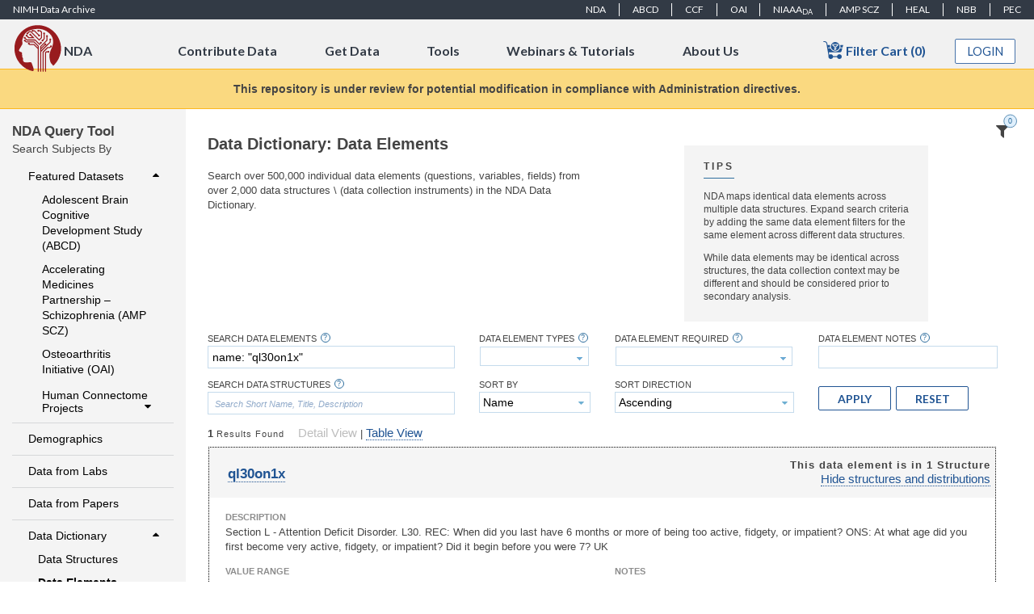

--- FILE ---
content_type: text/html;charset=UTF-8
request_url: https://nda.nih.gov/general-query.html?q=query=data-element%20~and~%20searchTerm=name:%20%22ql30on1x%22
body_size: 185086
content:
<?xml version="1.0" encoding="UTF-8"?>
<!DOCTYPE html>
<html xmlns="http://www.w3.org/1999/xhtml" xml:lang="en" lang="en"><head id="j_idt6"><link type="text/css" rel="stylesheet" href="/javax.faces.resource/theme.css.html?ln=primefaces-redmond&amp;v=10.0.0" /><link type="text/css" rel="stylesheet" href="/javax.faces.resource/primeicons/primeicons.css.html?ln=primefaces&amp;v=10.0.0" /><link type="text/css" rel="stylesheet" href="/javax.faces.resource/fa/font-awesome.css.html?ln=primefaces&amp;v=10.0.0" /><script type="text/javascript" src="/javax.faces.resource/jsf.js.html?ln=javax.faces"></script><link type="text/css" rel="stylesheet" href="/javax.faces.resource/components.css.html?ln=primefaces&amp;v=10.0.0" /><script type="text/javascript" src="/javax.faces.resource/jquery/jquery.js.html?ln=primefaces&amp;v=10.0.0"></script><script type="text/javascript" src="/javax.faces.resource/jquery/jquery-plugins.js.html?ln=primefaces&amp;v=10.0.0"></script><script type="text/javascript" src="/javax.faces.resource/core.js.html?ln=primefaces&amp;v=10.0.0"></script><script type="text/javascript" src="/javax.faces.resource/components.js.html?ln=primefaces&amp;v=10.0.0"></script><script type="text/javascript" src="/javax.faces.resource/touch/touchswipe.js.html?ln=primefaces&amp;v=10.0.0"></script><script type="text/javascript" src="/javax.faces.resource/hotkey/hotkey.js.html?ln=primefaces&amp;v=10.0.0"></script><script type="text/javascript">if(window.PrimeFaces){PrimeFaces.settings.locale='en';PrimeFaces.settings.viewId='/general-query.xhtml';PrimeFaces.settings.contextPath='';PrimeFaces.settings.cookiesSecure=false;}</script>  
        <meta name="description" http-equiv="Content-Type" content="text/html" />
        <title>NIMH Data Archive - Data - General Query</title>
  			<meta charset="UTF-8" />
  			<meta http-equiv="Content-type" content="text/html;charset=UTF-8" />
	        <meta http-equiv="X-UA-Compatible" content="IE=Edge" />
	        
	        
			<link rel="shortcut icon" href="/images/favicon.ico" />	        
	        
	        
			<link media="screen" rel="stylesheet" href="/css/jquery-ui/redmond/jquery-ui-1.12.1.css" />

	        
			<link media="screen" rel="stylesheet" href="/css/jquery-ui-customizations.css" />
            <link media="screen" rel="stylesheet" href="/css/styles.css" />
	        <link media="print" rel="stylesheet" href="/css/print.css" />
	        <link media="screen" rel="stylesheet" href="/css/ndar.css" />
	        <link media="screen" rel="stylesheet" href="/css/nimhdr.css" />
	        <link media="screen" rel="stylesheet" href="/css/panel.css" />
	        <link media="screen" rel="stylesheet" href="/css/buttons.css" />
        	<link media="screen" rel="stylesheet" href="/css/tabs.css" />
        	<link media="screen" rel="stylesheet" href="/css/jquery-ui-customizations.css" />
        	<link media="screen" rel="stylesheet" href="/css/primefaces-overrides.css" />
        	<link media="screen" rel="stylesheet" href="/css/chart.css" />
			<link media="screen" rel="stylesheet" href="/css/login_dialog.css" />
			<link media="screen" rel="stylesheet" href="/css/new-nda.css" />
        	
        	<link media="screen" rel="stylesheet" href="/css/query/concept-rule-detail.css" />
        	<link media="screen" rel="stylesheet" href="/css/query/filter_cart.css" />
			<link media="screen" rel="stylesheet" href="/css/filter-cart-option.css" />
			<link media="screen" rel="stylesheet" href="/css/preloader.css" />
        <link media="screen" rel="stylesheet" href="https://cdnjs.cloudflare.com/ajax/libs/tippy.js/3.4.1/themes/google.css" />
        <link media="screen" rel="stylesheet" href="/css/bootstrap/grid12.css" />
        <link media="screen" rel="stylesheet" href="/css/rest/simple-document.css" />
        <link media="screen" rel="stylesheet" href="/css/datastructure/datastructures.css" />
        <link media="screen" rel="stylesheet" href="/css/datastructure/dataelements.css" />
        <link media="screen" rel="stylesheet" href="/css/experiment/experiments.css" />
        <link media="screen" rel="stylesheet" href="/css/query-concept.css" />
        <link media="screen" rel="stylesheet" href="/css/query/gq-page-layout.css" />
        <link media="screen" rel="stylesheet" href="/css/query/gq-filters-workspace.css" />
        <link media="screen" rel="stylesheet" href="/css/query/gq-menu.css" />
        <link media="screen" rel="stylesheet" href="/css/query/gq-guids.css" />
        <link media="screen" rel="stylesheet" href="/css/query/gq-forms.css" />
        <link media="screen" rel="stylesheet" href="/css/query/gq-container.css" />
        <link media="screen" rel="stylesheet" href="/css/query/gq-concepts.css" />
        <link media="screen" rel="stylesheet" href="/css/query/gq-collections.css" />
        <link media="screen" rel="stylesheet" href="/css/query/general-query.css" />
        <link media="screen" rel="stylesheet" href="/css/bootstrap/table.css" />
        <link media="screen" rel="stylesheet" href="/css/venn.css" />
        <link media="screen" rel="stylesheet" href="/css/query/gq-table.css" />
        <link media="screen" rel="stylesheet" href="/css/query/gq-element-filter.css" />
        	<link media="screen" rel="stylesheet" href="/css/validation.css" />
			<link media="screen" rel="stylesheet" href="/css/switch-user-dialog.css" />
	    	<script type="text/javascript" src="https://www.google.com/jsapi"></script>
			<script type="text/javascript" src="/js/jquery/jquery-3.6.0.min.js"></script>
			<script type="text/javascript" src="/js/jquery/jquery-ui.min.js"></script>
    		<script type="text/javascript" src="/js/autocomplete/jquery.autocomplete.multiselect.js"></script>
	    	<script type="text/javascript" src="/js/jquery.watermark.min.js"></script>
			<script type="text/javascript" src="/js/ndar-jquery-custom.js"></script>
			<script type="text/javascript" src="/static/js/vendor/waypoints/jquery.waypoints.min.js"></script>
			<script type="text/javascript" src="/static/js/vendor/waypoints/sticky.min.js"></script>
			<script type="text/javascript" src="/js/raphael/raphael-min.js"></script>
			<script type="text/javascript" src="https://cdn.jsdelivr.net/npm/jquery-validation@1.19.3/dist/jquery.validate.min.js"></script>
			<script type="text/javascript" src="/js/aws/aws-sdk-2.1.12.min.js"></script>
			<script type="text/javascript" src="/js/session-timeout/session-timeout.min.js"></script>

	    	
	        <script type="text/javascript" src="/js/ndar-prototypes.js"></script>
	        <script type="text/javascript" src="/js/nimhdr.js"></script>
	        <script type="text/javascript" src="/js/ndar.js"></script>
	        <script type="text/javascript" src="/js/jquery-additions.js"></script>
			<script type="text/javascript" src="/static/js/components/nav.js"></script>
			<script type="text/javascript" src="/static/js/components/stickynav.js"></script>
			<script type="text/javascript" src="/static/js/components/top-menu.js"></script>
			<script type="text/javascript" src="/static/js/components/cmsimage.js"></script>

	        <script type="text/javascript" src="/js/messaging.js"></script>
	        <script type="text/javascript" src="/js/multicomplete.js"></script>
    		<script type="text/javascript" src="/js/chart.js"></script>
    		<script type="text/javascript" src="/js/validation/validation.js"></script>
    		<script type="text/javascript" src="/js/tree/flat-tree.js"></script>
    		<script type="text/javascript" src="/js/helpcenter/helpcenter.js"></script>

    		
    		<script type="text/javascript" src="/js/concept/concept-rule-detail.js"></script>
    		<script type="text/javascript" src="/js/filter/filter-cart.js"></script>
        <script type="text/javascript" src="https://unpkg.com/popper.js@1/dist/umd/popper.min.js"></script>
        <script type="text/javascript" src="https://unpkg.com/tippy.js@4"></script>
        <script type="text/javascript" src="/js/query/general-query.js"></script>
        <script type="text/javascript" src="/js/query/general-query-guids.js"></script>
        <script type="text/javascript" src="/js/concept/concept.js"></script>
        <script type="text/javascript" src="/js/primefaces-additions.js"></script>
        <script type="text/javascript" src="/js/chartjs/chartjs.js"></script>
        <script type="text/javascript" src="/js/chartjs/chartjs-plugin-center-element.js"></script>
        <script type="text/javascript" src="/js/chartjs/chartjs-plugin-labels.js"></script>
        <script type="text/javascript" src="/js/query/general-query-subject-chart.js"></script>
        <script type="text/javascript" src="/js/query/general-query-element-filter-chart.js"></script>
        <script type="text/javascript" src="/js/query/general-query-element-filtering.js"></script>
        <script type="text/javascript" src="/js/jquery-visible.js"></script>
        <script type="text/javascript" src="/js/vendor/underscore/underscore-min.js"></script>
        <script type="text/javascript" src="/js/d3/d3.v4.min.js"></script>
        <script type="text/javascript" src="/js/charts/gq-venn.js"></script>
        <script type="text/javascript" src="/js/508/compliance-table.js"></script>
	        
	        
	        <script type="text/javascript">
				(function(w,d,s,l,i){w[l]=w[l]||[];w[l].push({'gtm.start':
				new Date().getTime(),event:'gtm.js'});var f=d.getElementsByTagName(s)[0],
				j=d.createElement(s),dl=l!='dataLayer'?'&l='+l:'';j.async=true;j.src=
				'https://www.googletagmanager.com/gtm.js?id='+i+dl;f.parentNode.insertBefore(j,f);
				})(window,document,'script','dataLayer', 'GTM-T8XWRGQ6');
        	</script>
    			<script type="text/javascript" src="/js/pf-messaging.js"></script></head><body id="home">
	    
	    	
			<noscript><iframe src="https://www.googletagmanager.com/ns.html?id=GTM-T8XWRGQ6" height="0" width="0" style="display:none;visibility:hidden"></iframe></noscript><a id="skipTo" name="skipTo" href="/general-query.html#contentContainer">Skip to Content</a><label for="loggedIn" class="hidden">Logged In Status</label><input id="loggedIn" type="hidden" name="loggedIn" value="false" />
    		
    		<label class="hasDownloadAccess invisible">false</label>
    <div id="dialogsPlaceHolder"></div>

    <div id="preloaderHolder">
        <div id="preloaderWrapper">
            <div id="preloader"><p>Loading...</p></div>
        </div>
    </div>
	    	
	    	<div id="page">
    <link media="screen" rel="stylesheet" href="/css/bootstrap/grid12.css" />

    <link href="https://fonts.googleapis.com/css?family=Lato:400,700" rel="stylesheet" type="text/css" />

    <script type="text/javascript" src="/js/login/login.js"></script>
    <script type="text/javascript" src="/js/login-dialog.js"></script>
    <script type="text/javascript" src="/js/helpcenter/helpcenter.js"></script>

    

    <link rel="stylesheet" href="/css/user/account/ui-common.css" />

	<link type="text/css" rel="stylesheet" href="https://cdnjs.cloudflare.com/ajax/libs/tippy.js/3.4.1/themes/google.css" />
	<link type="text/css" rel="stylesheet" href="/css/bootstrap/grid12.css" />
	<link type="text/css" rel="stylesheet" href="/css/query/gq-table.css" />

	<link type="text/css" rel="stylesheet" href="/css/user/account/create_nda-account.css" />
	<script src="/js/user/account/create_nda_account.js" type="application/javascript"></script>

	<script type="application/javascript" src="https://unpkg.com/popper.js@1/dist/umd/popper.min.js"></script>
	<script type="application/javascript" src="https://unpkg.com/tippy.js@4"></script>
	<script type="text/javascript">
            var cna = {
                initialize : function() {
                    cna.initializeTooltipHelp();
                },
                
                initializeTooltipHelp: function() {
                    tippy('.gq-tooltip', {
                        content: function(reference) {
                            var id = reference.getAttribute('data-template');
                            var template = $j('#' + id).clone();
                            template.removeClass('invisible');
                            return template[0];
                        },
                        placement: 'bottom-start',
                        delay: [500, null],
                        interactive: true,
                        maxWidth: '35vw',
                        theme: 'google',
                        arrow: true
                    });
                },
            };
            $j(document).ready(cna.initialize);
    </script>
    <link media="screen" rel="stylesheet" href="/css/bootstrap/grid12.css" />

    <link href="https://fonts.googleapis.com/css?family=Lato:400,700" rel="stylesheet" type="text/css" />
    <link rel="stylesheet" href="/css/user/account/ui-common.css" /><div id="linkAcctFormDialog" class="ui-dialog ui-widget ui-widget-content ui-corner-all ui-shadow ui-hidden-container ras-content"><div class="ui-dialog-titlebar ui-widget-header ui-helper-clearfix ui-corner-top"><span id="linkAcctFormDialog_title" class="ui-dialog-title">National Institute of Mental Health Data Archive (NDA) Sign In</span><a href="#" class="ui-dialog-titlebar-icon ui-dialog-titlebar-close ui-corner-all" aria-label="Close"><span class="ui-icon ui-icon-closethick"></span></a></div><div class="ui-dialog-content ui-widget-content" id="linkAcctFormDialog_content"><span id="innerLinkAcctFormDialog"><div class="title-bar"></div>
<form id="linkAcctDialogForm" name="linkAcctDialogForm" method="post" action="/general-query.html" enctype="application/x-www-form-urlencoded">
<input type="hidden" name="linkAcctDialogForm" value="linkAcctDialogForm" />

                    <div class="link-acct-container">
                        
                        <div class="row" id="top-row">
                            <div class="col col-left col-md-12" id="left-col">
                                <div class="brain-container">
                                    <div class="title-image" style="float: left;">
                                        <img src="/images/login/brain.png" alt="" />
                                    </div>
                                    <div class="title-text" style="float: right; margin-top: 20px;">NDA</div>
                                </div>
                            </div>
                        </div>
                        

                        
                        <div class="row">
                            <div class="welcome-text"><label id="j_idt30" class="ui-outputlabel ui-widget">Link Existing NDA Account</label>
                            </div>
                            <div class="middle-col">
                                <div class="link-acct-upper-text"><p> Enter the email address associated with your existing NDA Account and click Continue Linking Process. </p><p>If you do not have an existing NDA account, click Go Back.</p>
                                </div>
                            </div>
                        </div>
                        <div class="row middle-row">
                            <div class="middle-col">
                                <div class="email-container"><label for="linkEmail" class="control-label link-email-lbl">Email Address
                            
                                    <svg class="icon" focusable="false">
                                        <use xlink:href="#required-marker"></use>
                                    </svg>
                                    <div class="visually-hidden">required</div>
                                    
                                    <span class="inline-help gq-tooltip" data-template="ca-email-help"></span>
                                    <div class="invisible" id="ca-email-help">
                                        <p>
                                            Please enter a valid email address. This address will receive all account-related communications from the NIMH Data Archive,
                                            and will be used in resetting your password if necessary. Institutional email addresses are preferred.
                                        </p>
                                    </div></label><input id="linkEmail" name="linkEmail" type="text" class="ui-inputfield ui-inputtext ui-widget ui-state-default ui-corner-all form-control link-email" /><script id="linkEmail_s" type="text/javascript">$(function(){PrimeFaces.cw("InputText","widget_linkEmail",{id:"linkEmail"});});</script>
                                        <div id="linkAcctResultPanel"><span id="linkAcctRequestResult">The email address you entered does not exist in our system.</span>
                                        </div>
                                        <div class="centered-buttons"><button id="j_idt38" name="j_idt38" class="ui-button ui-widget ui-state-default ui-corner-all ui-button-text-only create-account-button ui-button-outlined" onclick="PF('linkAcctFormDialog').hide();PF('w_loginAndCreateNDAAccountMainDialog').show();" type="button"><span class="ui-button-text ui-c">GO BACK</span></button><script id="j_idt38_s" type="text/javascript">$(function(){PrimeFaces.cw("CommandButton","widget_j_idt38",{id:"j_idt38"});});</script><button id="j_idt39" name="j_idt39" class="ui-button ui-widget ui-state-default ui-corner-all ui-button-text-only blue-btn create-account-button" onclick="PrimeFaces.ab({s:&quot;j_idt39&quot;,f:&quot;linkAcctDialogForm&quot;,p:&quot;j_idt39 linkEmail&quot;,u:&quot;j_idt39 linkEmail linkAcctRequestResult&quot;,ps:true});return false;" type="submit"><span class="ui-button-text ui-c">CONTINUE LINKING PROCESS</span></button><script id="j_idt39_s" type="text/javascript">$(function(){PrimeFaces.cw("CommandButton","widget_j_idt39",{id:"j_idt39"});});</script>
                                        </div>
                                </div>
                            </div>
                        </div>
                        <div class="row" id="bottom-row">
                            <div class="col-sm-12 warning">
                                <span class="warning-title">Warning Notice</span>
                                <span class="warning-text">
                                    This is a U.S. Government computer system, which may be accessed and used only for authorized Government business by
                                    authorized personnel. Unauthorized access or use of this computer system may subject violators to criminal, civil, and/or
                                    administrative action. All information on this computer system may be intercepted, recorded, read, copied, and disclosed by
                                    and to authorized personnel for official purposes, including criminal investigations. Such information includes sensitive
                                    data encrypted to comply with confidentiality and privacy requirements. Access or use of this computer system by any person,
                                    whether authorized or unauthorized, constitutes consent to these terms. There is no right of privacy in this system.</span>
                            </div>
                        </div>
                   </div><input type="hidden" name="javax.faces.ViewState" id="j_id1:javax.faces.ViewState:0" value="242155801865353495:4217124983836567154" autocomplete="off" />
</form></span></div></div><script id="linkAcctFormDialog_s" type="text/javascript">$(function(){PrimeFaces.cw("Dialog","linkAcctFormDialog",{id:"linkAcctFormDialog",resizable:false,width:"800",height:"650",appendTo:"@(body)",position:"center",closeOnEscape:true});});</script><div id="linkAcctFormSuccessDialog" class="ui-dialog ui-widget ui-widget-content ui-corner-all ui-shadow ui-hidden-container ras-content"><div class="ui-dialog-titlebar ui-widget-header ui-helper-clearfix ui-corner-top"><span id="linkAcctFormSuccessDialog_title" class="ui-dialog-title">National Institute of Mental Health Data Archive (NDA) Sign In</span><a href="#" class="ui-dialog-titlebar-icon ui-dialog-titlebar-close ui-corner-all" aria-label="Close"><span class="ui-icon ui-icon-closethick"></span></a></div><div class="ui-dialog-content ui-widget-content" id="linkAcctFormSuccessDialog_content">
               <div class="row">
                    <div class="col col-left col-md-12" id="left-col">
                        <div class="brain-container">
                            <div class="title-image" style="float: left;">
                                <img src="/images/login/brain.png" alt="" />
                            </div>
                            <div class="title-text" style="float: right; margin-top: 20px;">NDA</div>
                        </div>
                    </div>
                </div>
               <div class="row success-row">
                    <div class="welcome-text"><label id="j_idt42" class="ui-outputlabel ui-widget">Link Existing NDA Account</label>
                    </div>
                    <div class="col col-md-12 left-align-col">
                        <p class="green-text">Success! An email is on its way!</p>
                        <p>Please check your email to complete the linking process. The link you receive is only valid for 30 minutes. </p>
                        <p>Check your spam or junk folder if you do not receive the email in the next few minutes.</p>
                    </div>
                </div>
                <div class="row" id="bottom-row">
                    <div class="col-sm-12 warning">
                        <span class="warning-title">Warning Notice</span>
                        <span class="warning-text">
                            This is a U.S. Government computer system, which may be accessed and used only for authorized Government business by authorized
                            personnel. Unauthorized access or use of this computer system may subject violators to criminal, civil, and/or administrative action.
                            All information on this computer system may be intercepted, recorded, read, copied, and disclosed by and to authorized personnel
                            for official purposes, including criminal investigations. Such information includes sensitive data encrypted to comply with
                            confidentiality and privacy requirements. Access or use of this computer system by any person, whether authorized or unauthorized,
                            constitutes consent to these terms. There is no right of privacy in this system.
                        </span>
                    </div>
                </div></div></div><script id="linkAcctFormSuccessDialog_s" type="text/javascript">$(function(){PrimeFaces.cw("Dialog","linkAcctFormSuccessDialog",{id:"linkAcctFormSuccessDialog",resizable:false,width:"800",height:"600",appendTo:"@(body)",position:"center",closeOnEscape:true});});</script><div id="loginAndCreateNDAAccountMainDialog" class="ui-dialog ui-widget ui-widget-content ui-corner-all ui-shadow ui-hidden-container ras-content"><div class="ui-dialog-titlebar ui-widget-header ui-helper-clearfix ui-corner-top"><span id="loginAndCreateNDAAccountMainDialog_title" class="ui-dialog-title">Create or Link an Existing NDA Account</span><a href="#" class="ui-dialog-titlebar-icon ui-dialog-titlebar-close ui-corner-all" aria-label="Close"><span class="ui-icon ui-icon-closethick"></span></a></div><div class="ui-dialog-content ui-widget-content" id="loginAndCreateNDAAccountMainDialog_content">
<form id="loginAndCreateNDAAccountMainDialog_primefacesMessages" name="loginAndCreateNDAAccountMainDialog_primefacesMessages" method="post" action="/general-query.html" enctype="application/x-www-form-urlencoded">
<input type="hidden" name="loginAndCreateNDAAccountMainDialog_primefacesMessages" value="loginAndCreateNDAAccountMainDialog_primefacesMessages" />
<div id="loginAndCreateNDAAccountMainDialog_global_messages" class="ui-messages ui-messages-noicon ui-widget pfMessages" aria-live="polite"></div><script id="j_idt44" type="text/javascript">infoGlobalMsg = function() {return PrimeFaces.ab({s:"j_idt44",f:"loginAndCreateNDAAccountMainDialog_primefacesMessages",u:"loginAndCreateNDAAccountMainDialog_global_messages",pa:arguments[0]});}</script><script id="j_idt45" type="text/javascript">errorGlobalMsg = function() {return PrimeFaces.ab({s:"j_idt45",f:"loginAndCreateNDAAccountMainDialog_primefacesMessages",u:"loginAndCreateNDAAccountMainDialog_global_messages",pa:arguments[0]});}</script><script id="j_idt46" type="text/javascript">warningGlobalMsg = function() {return PrimeFaces.ab({s:"j_idt46",f:"loginAndCreateNDAAccountMainDialog_primefacesMessages",u:"loginAndCreateNDAAccountMainDialog_global_messages",pa:arguments[0]});}</script><input type="hidden" name="javax.faces.ViewState" id="j_id1:javax.faces.ViewState:1" value="242155801865353495:4217124983836567154" autocomplete="off" />
</form><span id="loginAndCreateNDAAccountMainDialog_parentContent">
	
	<script>
		function cna_loadRecaptcha(data) {
			if(data && data.args && data.args.shouldLoad)
				{
					captchawidgetId = grecaptcha.render('captcha_container', {
			            'sitekey' : data.args.g_id,
			            'theme' : 'light'
			          });
				}
		}
	</script>

	<script src="https://www.google.com/recaptcha/api.js?onload=cna_onCaptchaLoad&amp;render=explicit" async="" defer=""></script></span></div><div class="ui-dialog-footer ui-widget-content"><span><span style="text-align: left">
				<div id="loginWarning">
					<p class="title">Warning Notice</p>
					<p class="govWarning">This is a U.S. Government computer
						system, which may be accessed and used only for authorized
						Government business by authorized personnel. Unauthorized access
						or use of this computer system may subject violators to criminal,
						civil, and/or administrative action. All information on this
						computer system may be intercepted, recorded, read, copied, and
						disclosed by and to authorized personnel for official purposes,
						including criminal investigations. Such information includes
						sensitive data encrypted to comply with confidentiality and
						privacy requirements. Access or use of this computer system by any
						person, whether authorized or unauthorized, constitutes consent to
						these terms. There is no right of privacy in this system.</p>
				</div></span></span></div></div><script id="loginAndCreateNDAAccountMainDialog_s" type="text/javascript">$(function(){PrimeFaces.cw("Dialog","w_loginAndCreateNDAAccountMainDialog",{id:"loginAndCreateNDAAccountMainDialog",modal:true,width:"1000",appendTo:"@(body)",position:"center",closeOnEscape:true,onShow:function(){cna.initializeTooltipHelp(); ndar.hidePreloader();}});});</script>
    <link rel="stylesheet" href="/css/user/account/login-dialog.css" /><div id="ndaLoginDialog" class="ui-dialog ui-widget ui-widget-content ui-corner-all ui-shadow ui-hidden-container ras-content"><div class="ui-dialog-titlebar ui-widget-header ui-helper-clearfix ui-corner-top"><span id="ndaLoginDialog_title" class="ui-dialog-title">NIMH Data Archive (NDA) Sign In or Create An Account</span><a href="#" class="ui-dialog-titlebar-icon ui-dialog-titlebar-close ui-corner-all" aria-label="Close"><span class="ui-icon ui-icon-closethick"></span></a></div><div class="ui-dialog-content ui-widget-content" id="ndaLoginDialog_content"><span id="loginDialog"><div class="title-bar"></div>
<form id="loginDialogForm" name="loginDialogForm" method="post" action="/general-query.html" enctype="application/x-www-form-urlencoded">
<input type="hidden" name="loginDialogForm" value="loginDialogForm" />
<script id="j_idt141" type="text/javascript">checkValidSession = function() {return PrimeFaces.ab({s:"j_idt141",f:"loginDialogForm",onco:function(xhr,status,args,data){loginDialog.loginCheckSessionCallback(xhr,status,args);},pa:arguments[0]});}</script>
                    <div class="login-container">
                        
                        <div class="row" id="top-row">
                            <div class="col-md-8">
                                <div id="welcome-text">
                                    Welcome to NDA</div>
                                <div class="intro-text" id="intro-text2">
                                    Your previous NDA credentials are no longer valid to access your NDA account.
                                </div>
                            </div>
                            <div class="col-md-2" id="brain-col">
                                <div class="title-image">
                                    <img src="/images/login/brain.png" alt="" />
                                </div>
                            </div>
                        </div>
                        

                        <div class="row" id="intro-row">
                            <div class="col col-md-12">
                                <div class="intro-text" id="intro-text1">
                                    Please sign in using one of the 3
                                    <a href="/nda/ras-news.html">NIH Research Auth Service (RAS)</a> identities to log into NDA.
                                </div>
                            </div>
                        </div>
                        
                        <div class="row" id="middle-row">
                            <div class="col id-col"><img src="/images/login/era.png" alt="" title="Use your Electronic Research Administration (eRA) Commons credentials to login." />
                            </div>
                            <div class="col id-col"><img src="/images/login/nih-piv.png" alt="" title="Use your PIV/CAC card to login." />
                            </div>
                            <div class="col id-col"><img src="/images/login/login-gov.png" alt="" style="padding-right: 34px" title="Use your Login.gov credentials to login." />
                            </div>
                        </div>
                        
                        
                        <div class="row button-row">
                            <div class="button-col"><script id="j_idt150" type="text/javascript">storeRedirect = function() {return PrimeFaces.ab({s:"j_idt150",f:"loginDialogForm",pa:arguments[0]});}</script><button id="ras-login-btn" name="ras-login-btn" class="ui-button ui-widget ui-state-default ui-corner-all ui-button-text-only ui-button-raised ui-button-outlined" onclick="PrimeFaces.bcn(this,event,[function(event){storeRedirect([{name:'loginDialogRedirect', value:ndar.getCurrentPath()}]); ndar.showPreloader()},function(event){PrimeFaces.ab({s:&quot;ras-login-btn&quot;,f:&quot;loginDialogForm&quot;});return false;}]);" type="submit"><span class="ui-button-text ui-c">SIGN IN WITH RAS</span></button><script id="ras-login-btn_s" type="text/javascript">$(function(){PrimeFaces.cw("CommandButton","widget_ras_login_btn",{id:"ras-login-btn"});});</script>
                            </div>
                        </div>
                        
                        <div class="row button-row">
                            <div class="button-col">
                                <div class="separator">OR</div>
                            </div>
                        </div>


                        <div class="row button-row">
                            <div class="button-col">
                                <div class="id-text">
                                    If you do not have one of the 3 RAS identities:
                                </div><button id="login-gov-signup-btn" name="login-gov-signup-btn" type="button" class="ui-button ui-widget ui-state-default ui-corner-all ui-button-text-only ui-button-raised ui-button-outlined" onclick="window.open('https:\/\/www.login.gov\/create\-an\-account\/','_self')"><span class="ui-button-text ui-c">CREATE A LOGIN.GOV ACCOUNT</span></button><script id="login-gov-signup-btn_s" type="text/javascript">$(function(){PrimeFaces.cw("Button","widget_login_gov_signup_btn",{id:"login-gov-signup-btn"});});</script>
                            </div>
                        </div>

                        
                        <div class="row" id="bottom-row">
                            <div class="col-sm-12 warning">
                                <span class="warning-title">Warning Notice</span>
                                <span class="warning-text">This is a U.S. Government computer system, which may be accessed and used only for authorized Government business by authorized personnel. Unauthorized access or use of this computer system may subject violators to criminal, civil, and/or administrative action. All information on this computer system may be intercepted, recorded, read, copied, and disclosed by and to authorized personnel for official purposes, including criminal investigations. Such information includes sensitive data encrypted to comply with confidentiality and privacy requirements. Access or use of this computer system by any person, whether authorized or unauthorized, constitutes consent to these terms. There is no right of privacy in this system.</span>
                            </div>
                        </div>
                        
                    </div><input type="hidden" name="javax.faces.ViewState" id="j_id1:javax.faces.ViewState:2" value="242155801865353495:4217124983836567154" autocomplete="off" />
</form></span></div></div><script id="ndaLoginDialog_s" type="text/javascript">$(function(){PrimeFaces.cw("Dialog","ndaLoginDialog",{id:"ndaLoginDialog",resizable:false,modal:true,position:"center",closeOnEscape:true});});</script><div id="updatePasswordDialog" class="ui-dialog ui-widget ui-widget-content ui-corner-all ui-shadow ui-hidden-container"><div class="ui-dialog-titlebar ui-widget-header ui-helper-clearfix ui-corner-top"><span id="updatePasswordDialog_title" class="ui-dialog-title">Update Password</span><a href="#" class="ui-dialog-titlebar-icon ui-dialog-titlebar-close ui-corner-all" aria-label="Close"><span class="ui-icon ui-icon-closethick"></span></a></div><div class="ui-dialog-content ui-widget-content" id="updatePasswordDialog_content"><div id="updatePasswordDialogMessages" class="ui-messages ui-messages-noicon ui-widget pfMessages" aria-live="polite"></div>
<form id="j_idt153" name="j_idt153" method="post" action="/general-query.html" enctype="application/x-www-form-urlencoded">
<input type="hidden" name="j_idt153" value="j_idt153" />

			<p>
				You have logged in with a temporary password.  Please update your password.  Passwords must contain 8 or more characters and must contain at least 3 of the following types of characters:
			</p>

			<ul>
				<li>Uppercase</li>
				<li>Lowercase</li>
				<li>Numbers</li>
				<li>Special Characters limited to: %,_,!,@,#,$,-,%,&amp;,+,=,),(,*,^,:,;</li>
			</ul><table>
<tbody>
<tr>
<td><label id="j_idt153:j_idt156" class="ui-outputlabel ui-widget" for="j_idt153:password1">New Password:</label></td>
<td><input id="j_idt153:password1" name="j_idt153:password1" type="password" class="ui-password ui-inputfield ui-widget ui-state-default ui-corner-all" autocomplete="off" /><script id="j_idt153:password1_s" type="text/javascript">$(function(){PrimeFaces.cw("Password","widget_j_idt153_password1",{id:"j_idt153:password1"});});</script></td>
</tr>
<tr>
<td><label id="j_idt153:j_idt157" class="ui-outputlabel ui-widget" for="j_idt153:password2">Repeat New Password:</label></td>
<td><input id="j_idt153:password2" name="j_idt153:password2" type="password" class="ui-password ui-inputfield ui-widget ui-state-default ui-corner-all" autocomplete="off" /><script id="j_idt153:password2_s" type="text/javascript">$(function(){PrimeFaces.cw("Password","widget_j_idt153_password2",{id:"j_idt153:password2"});});</script></td>
</tr>
</tbody>
</table>
<button id="j_idt153:j_idt158" name="j_idt153:j_idt158" class="ui-button ui-widget ui-state-default ui-corner-all ui-button-text-only updatePasswordDialogSubmitButton invisible" onclick="PrimeFaces.bcn(this,event,[function(event){ndar.showPreloader('Updating Password')},function(event){PrimeFaces.ab({s:&quot;j_idt153:j_idt158&quot;,f:&quot;j_idt153&quot;,u:&quot;updatePasswordDialogMessages&quot;,onco:function(xhr,status,args,data){ndar.hidePreloader();}});return false;}]);" type="submit"><span class="ui-button-text ui-c">Update Password</span></button><script id="j_idt153:j_idt158_s" type="text/javascript">$(function(){PrimeFaces.cw("CommandButton","widget_j_idt153_j_idt158",{id:"j_idt153:j_idt158"});});</script><input type="hidden" name="javax.faces.ViewState" id="j_id1:javax.faces.ViewState:3" value="242155801865353495:4217124983836567154" autocomplete="off" />
</form></div><div class="ui-dialog-footer ui-widget-content"><span>
	    	<span class="button" onclick="$j('.updatePasswordDialogSubmitButton').click();">Update Password</span></span></div></div><script id="updatePasswordDialog_s" type="text/javascript">$(function(){PrimeFaces.cw("Dialog","updatePasswordDialog",{id:"updatePasswordDialog",modal:true,width:"600",minHeight:200,appendTo:"@(body)"});});</script>
	
	
	
<div id="externalLinkDialog" class="dialogPanel">	
		
		<p>
			You are now leaving the NIMH Data Archive (NDA) web site to go to:
		</p>
		
		<ul>
			<li>
				<a href="#" target="_blank" id="externalLink">#</a>
			</li>
		</ul>
		
		<p>
			Click on the address above if the page does not change within 10 seconds.
		</p>
		<ul>
			<li>
				This link opens a new browser window. 
			</li>
			<li>
				To return to the NDA web site, simply close this window.
			</li>
		</ul>
		<h3>
			Disclaimer
		</h3>
		<p>
			NDA is not responsible for the content of this external site and does not monitor other web sites for accuracy.
		</p>
		<ul>
			<li>
				In addition: this link will take you to a web site that may have different privacy, security, and accessibility policies than the NDA web site.
			</li>
			<li>
				This link does not imply endorsement or support of any programs, products, or services. 
			</li>
		</ul></div>
	
    <div class="tophat">
            <div class="tophat-section tophat-left">
            	<a href="/" title="National Institute of Mental Health Data Archive">
            		NIMH Data Archive
            	</a>
            </div>
            <div class="tophat-section tophat-right">
            	<a href="/" title="NIMH Data Archive">
            		NDA
            	</a>
				<a href="/abcd" title="Adolescent Brain Cognitive Development Study">
					ABCD
				</a>
            	<a href="/ccf" title="CCF Data from the Human Connectome Projects">
            		CCF
            	</a>
            	<a href="/oai" title="Osteoarthritis Initiative">
            		OAI
            	</a>
            	<a href="/niaaa" title="National Institute on Alcohol Abuse and Alcoholism Data Archive - NIAAA&lt;sub&gt;DA&lt;/sub&gt;">
            		NIAAA<sub>DA</sub>
            	</a>
            	<a href="/ampscz" title="Accelerating Medicines Partnership – Schizophrenia (AMP SCZ) Data Repository">
            		AMP SCZ
            	</a>
            	<a href="/heal" title="The Helping to End Addiction Long-term Initiative">
            		HEAL
            	</a>
				<a href="/nbb" title="NeuroBioBank">
					NBB
				</a>
				<a href="/pec" title="PsychENCODE">
					PEC
				</a>
            </div>
    </div><html xmlns="http://www.w3.org/1999/xhtml">
	
		<link media="screen" rel="stylesheet" href="/css/new-nda.css" />
	
		<div class="new-nda menu-container">
			<nav class="nav-container container nda-top-menu">
				<div class="nav-section-img nav-section">    
		<a href="/" title="NIMH Data Archive">
		    <div class="nav-img-viewer">
		        <img class="nav-img site-icon" src="/static/images/circuit_brain.svg" alt="Site Icon" />
		    </div>
		    <div class="nav-label">
		        NDA
			</div>
		</a>
				</div>
				<div class="nav-section left-menu">
				    <ul class="nav-list">

		<li class="menu-item">
		    <a class="cursor-arrow ">Contribute Data</a>
		    <div class="position-container">
		        <ul class="child-list">
		            <li class="child-item">
		                <a href="/nda/data-contribution">Contribute Data</a>
		            </li>
		            <li class="child-item">
		                <a href="/nda/guide-notices">NIH Guide Notices</a>
		            </li>
		            <li class="child-item">
		                <a href="/nda/sharing-regimen">NDA Sharing Regimen</a>
		            </li>
		            <li class="child-item">
		                <a href="/nda/data-submission-agreement">Data Submission Agreement</a>
		            </li>
		            <li class="child-item">
		                <a href="/nda/setting-up-data-expected">Setting Up Data Expected</a>
		            </li>
		            <li class="child-item">
		                <a href="/nda/exceptions-to-data-submission">Exceptions to Data Submission</a>
		            </li>
		            <li class="child-item">
		                <a href="/nda/data-standards">NDA Data Standards</a>
		            </li>
		            <li class="child-item">
		                <a href="/nda/nimh-common-data-elements">NIMH Common Data Elements</a>
		            </li>
		            <li class="child-item">
		                <a href="/nda/using-the-nda-guid">Using the NDA GUID</a>
		            </li>
		            <li class="child-item">
		                <a href="/nda/nda-data-harmonization-approach">NDA Harmonization Approach</a>
		            </li>
		            <li class="child-item">
		                <a href="/nda/qa-reporting">Data QA Reporting</a>
		            </li>
		            <li class="child-item">
		                <a href="/nda/manuscript-preparation">Submit Data From a Paper</a>
		            </li>
		        </ul>
		    </div>
		</li>
		<li class="menu-item">
		    <a class="cursor-arrow ">Get Data</a>
		    <div class="position-container">
		        <ul class="child-list">
		            <li class="child-item">
		                <a href="/nda/access-data-info">Access Data</a>
		            </li>
		            <li class="child-item">
		                <a href="/general-query.html?q=query=collections%20~and~%20orderBy=id%20~and~%20orderDirection=Ascending">Get Data</a>
		            </li>
		            <li class="child-item">
		                <a href="/user/dashboard/data_permissions">Request Data Access</a>
		            </li>
		            <li class="child-item">
		                <a href="/nda/user-download-threshold">User Download Threshold</a>
		            </li>
		            <li class="child-item">
		                <a href="/nda/computational-credits">Computational Credits</a>
		            </li>
		            <li class="child-item">
		                <a href="/general-query.html?q=query=collections%20~and~%20orderBy=id%20~and~%20orderDirection=Ascendingg">Find Data from Labs</a>
		            </li>
		            <li class="child-item">
		                <a href="/general-query.html?q=query=studies%20~and~%20orderBy=id%20~and~%20orderDirection=Ascending">Find Data from Papers</a>
		            </li>
		            <li class="child-item">
		                <a href="/general-query.html?q=query=data-structure%20~and~%20orderBy=shortName%20~and~%20orderDirection=Ascending">Search Data Dictionary</a>
		            </li>
					<li class="child-item">
		                <a href="/user/login_required?originator=https://nda.nih.gov/general-query.html?q=query=guids">Query by GUID</a>
		            </li>
		        </ul>
		    </div>
		</li>
		<li class="menu-item">
		    <a class="cursor-arrow ">Tools</a>
		    <div class="position-container">
		        <ul class="child-list">
		            <li class="child-item">
		                <a href="/nda/nda-tools.html">Tools</a>
		            </li>
		            <li class="child-item">
		                <a href="/general-query.html?q=query=data-structure%20~and~%20orderBy=shortName%20~and~%20orderDirection=Ascending">Data Dictionary</a>
		            </li>
		            <li class="child-item">
		                <a href="/nda/nda-tools#edsa-tool">eDSA</a>
		            </li>
		            <li class="child-item">
		                <a href="/nda/nda-tools#guid-tool">GUID Tool</a>
		            </li>
		            <li class="child-item">
		                <a href="/nda/nda-tools#vt">Validation &amp; Upload Tool</a>
		            </li>
		            <li class="child-item">
		                <a href="/nda/nda-tools#download-manager">Download Manager</a>
		            </li>
		            <li class="child-item">
		                <a href="/nda/nda-tools#cloud">Cloud Access</a>
		            </li>
		            <li class="child-item">
		                <a href="/nda/apis">API</a>
		            </li>
		        </ul>
		    </div>
		</li>
		<li class="menu-item">
		    <a class="cursor-arrow ">Webinars &amp; Tutorials</a>
		    <div class="position-container">
		        <ul class="child-list">
		            <li class="child-item">
		                <a href="/nda/webinars-and-tutorials#webinars">Webinars</a>
		            </li>
		            <li class="child-item">
		                <a href="/nda/webinars-and-tutorials#tutorials">Tutorials</a>
		            </li>
		            <li class="child-item">
		                <a href="/nda/webinars-and-tutorials#office-hours">Office Hours</a>
		            </li>
		        </ul>
		    </div>
		</li>
		<li class="menu-item">
		    <a class="cursor-arrow ">About Us</a>
		    <div class="position-container">
		        <ul class="child-list">
		            <li class="child-item">
		                <a href="/nda/about-us">About Us</a>
		            </li>
					<li class="child-item">
		                <a href="/nda/nda-holdings">NDA Holdings</a>
		            </li>
		            <li class="child-item">
		                <a href="/nda/faq">Frequently Asked Questions</a>
		            </li>
		            <li class="child-item">
		                <a href="/nda/glossary">Glossary</a>
		            </li>
		            <li class="child-item">
		                <a href="/nda/standard-operating-procedures">Standard Operating Procedures</a>
		            </li>
		            <li class="child-item">
		                <a href="/nda/about-guide-notices">NIH Guide Notices</a>
		            </li>
		            <li class="child-item">
		                <a href="/nda/policy">Policy</a>
		            </li>
		            <li class="child-item">
		                <a href="/nda/about-sharing-regimen">NDA Sharing Regimen</a>
		            </li>
		            <li class="child-item">
		                <a href="/nda/contact-us">Contact Us</a>
		            </li>
		            <li class="child-item">
		                <a href="/nda/forms">Forms and Templates</a>
		            </li>
		        </ul>
		    </div>
		</li>
				   </ul>
				</div>
				<div class="nav-section right-menu">
					<ul class="nav-list">
			<li class="menu-item filter-cart-nav"><a id="filter-cart-text" name="filter-cart-text" href="/general-query.html" class="cursor-arrow filter-cart" onclick="return false;">
        <span class="filter-cart-icon"></span> Filter Cart (0)
        </a>
    <div class="position-container">
        <ul class="child-list filter-cart-dropdown fit-content">
            <li class="child-item filter-cart-item"><div id="filter-class-dropdown-panel">
                    <div class="filter-cart-help-center">	
		<div class="help-button-wrapper "><label onclick="helpcenter.openNdaHelpCenter('helpcenter.filter-cart')" title="Open Help Center!" class="helpcenter-opener ui-icon-help ui-corner-all help-button">?</label>
		</div>
                    </div>
                        <p><u>Please login to add filters</u></p></div>
            </li>
        </ul>
    </div><script id="j_idt217_s" type="text/javascript">$(function(){PrimeFaces.cw("Poll","filter_cart_poller",{id:"j_idt217",frequency:5,autoStart:true,fn:function(){PrimeFaces.ab({s:"j_idt217",u:"@(#filter-class-dropdown-panel) @(#filter-cart-text)",oner:function(xhr,status,error){PF('filter_cart_poller').stop();},onsu:function(data,status,xhr){filterCart.poll_callback();}});}});});</script>
<form id="filter-cart-commands" name="filter-cart-commands" method="post" action="/general-query.html" enctype="application/x-www-form-urlencoded">
<input type="hidden" name="filter-cart-commands" value="filter-cart-commands" />
<script id="filter-cart-commands:j_idt218" type="text/javascript">clearFilterCart = function() {return PrimeFaces.ab({s:"filter-cart-commands:j_idt218",f:"filter-cart-commands",p:"filter-cart-commands:j_idt218",u:"@(#filter-class-dropdown-panel) @(#filter-cart-text)",onst:function(cfg){ndar.showPreloader('Clearing All Filters');},onco:function(xhr,status,args,data){ndar.hidePreloader();},pa:arguments[0]});}</script><script id="filter-cart-commands:j_idt219" type="text/javascript">removeFilter = function() {return PrimeFaces.ab({s:"filter-cart-commands:j_idt219",f:"filter-cart-commands",p:"filter-cart-commands:j_idt219",u:"@(#filter-class-dropdown-panel) @(#filter-cart-text)",onst:function(cfg){ndar.showPreloader('Removing filter');},onco:function(xhr,status,args,data){ndar.hidePreloader();},pa:arguments[0]});}</script><input type="hidden" name="javax.faces.ViewState" id="j_id1:javax.faces.ViewState:4" value="242155801865353495:4217124983836567154" autocomplete="off" />
</form>
	
	<div class="helpcenter">
		<div class="help-center-key">
        helpcenter.filter-cart
    
		</div>		
	
		<div class="helpcenter-header-container">
			<h2 class="helpcenter-header">NDA Help Center</h2>
			<span class="ui-icon ui-corner-all ui-icon-closethick closer">
				<span class="left"></span>
				<span class="right"></span>
			</span>
		</div>			
		
		<div class="helpcenter-content-container">
			<div class="shader top"></div>
			<div class="helpcenter-content">
				<div class="search-container">
					<div data-reactroot="" class="src-search-css-modules-___searchWidget__searchComponent___6RWcn small search-control-component">
						<div class="typeahead-container">
							<input placeholder="Search Help Center" class="search-filter-input typeahead tt-input" aria-label="Search term" autocomplete="off" spellcheck="false" dir="auto" />
							<pre aria-hidden="true"></pre>
							<div class="tt-menu">
								<div class="tt-dataset tt-dataset-0"></div>
							</div>
							<button type="button" class="src-search-css-modules-___searchWidget__searchBtn___3qF-j search-submit-filter" aria-label="Search">
								<span class="src-search-css-modules-___searchWidget__searchIcon___N9W7l"></span>
							</button>
						</div>
					</div>
				</div>
				
				<h3>
        Filter Cart
    
				</h3>
				
				<div class="help-center-overview">
        <p>
            Viewable at the top right of NDA pages, the Filter Cart is a temporary holder for filters and data they
            select. Filters are added to the Workspace first, before being submitted to The Filter Cart. Data selected
            by filters in the Filter Cart can be added to a Data Package or an NDA Study from the Data Packaging Page,
            by clicking the 'Create Data Package / Add Data to Study' button.
        </p>
        <p>
            The filter cart supports combining multiple filters together, and depending on filter type will use "AND"
            or "OR"  when combining filters.
        </p>
        <p>
            Multiple selections from the same filter type will result in those selections being applied with an ‘OR’
            condition. For example, if you add an NDA Collection Filter with selections for both collections 2112 and
            2563 to an empty Workspace, the subjects from NDA Collection 2112 ‘OR’ NDA Collection 2563 will be added
            to your Workspace even if a subject is in both NDA Collections. You can then add other NDA Collections to
            your Workspace which further extends the ‘OR’ condition.
        </p>
        <p>
            If a different filter type is added to your Workspace, or a filter has already been submitted to the
            Filter Cart, the operation then performs a logical ‘AND’ operation. This means that given the subjects
            returned from the first filter, only those subjects that matched the first filter are returned by the
            second filter (i.e., subjects that satisfied both filters).
        </p>
        <p>
            <b>When combining other filters with the GUID filter, please note the GUID filter should be added last.
                Otherwise, preselected data may be lost.</b> For example, a predefined filter from Featured Datasets
            may select a subset of data available for a subject. When combined with a GUID filter for the same subject,
            the filter cart will contain all data available from that subject, data structure, and dataset; this may be
            more data than was selected in the predefined filter for that subject. Again, you should add the GUID
            Filter as the last filter to your cart. This ensures 'AND' logic between filters and will limit results to
            the subjects, data structures, and datasets already included in your filter cart.
        </p>
        <p>
            Note that only the subjects specific to your filter will be added to your Filter Cart and only on data
            shared with the research community. Other data for those same subjects may exist (i.e., within another NDA
            Collection, associated with a data structure that was not requested in the query, etc.). So, users should
            select ‘Find all Subjects Data’ to identify all data for those specific subjects.
        </p>
        <p>
            Additional Tips:
        </p>
        <ul>
            <li>
                You may query the data without an account, but to gain access you will need to create an NDA user
                account and apply for access. Most data access requires that you or your lab are sponsored by an NIH
                recognized institution with Federal Wide Assurance (FWA).  Without access, you will not be able to
                obtain individual-level data.
            </li>
        </ul>
        <p>
            Once you have selected data of interest you can:
        </p>
        <ul>
            <li>
                Create a data package - This allows you to specify format for access/download
            </li>
            <li>
                Assign to Study Cohort - Associate the data to an NDA Study allowing for a DOI to be generated and the
                data to be linked directly to a finding, publication, or data release.
            </li>
            <li>
                Find All Subject Data - Depending on filter types being used, not all data associated with a subject
                will be selected. Data may be restricted by data structure, NDA Collection, or outcome variables
                (e.g., NDA Study). ‘Find All Data’ expands the filter criteria by replacing all filters in your
                Filter Cart with a single Query by GUID filter for all subjects selected by those filters.
            </li>
        </ul>
        <p>
            Please Note:
        </p>
        <ul>
            <li>
                When running a query, it may take a moment to populate the Filter Cart. Queries happen in the
                background so you can define other queries during this time.
            </li>
            <li>
                When you add your first filter, all data associated with your query will be added to the Filter Cart
                (e.g., a Concept, an NDA Collection, a Data Structure/Element, etc.). As you add additional filters,
                they will also display in the Filter Cart. Only the name of filter will be shown in the Filter Cart,
                not the underlying structures.
            </li>
            <li>
                Information about the contents of the Filter Cart can be seen by clicking "Edit”.
            </li>
            <li>
                Once your results appear in the Filter Cart, you can create a data package or assign subjects to a
                study by selecting the 'Package/Assign to Study' option. You can also 'Edit' or 'Clear' filters.
            </li>
        </ul>
				</div>
				
				<div class="section">
					<h4>
						<span class="full-list-toggle collapsed"></span> Frequently Asked Questions
					</h4>					
					<ul class="section-list helpcenter-list">		
		<li>
			<div class="list-toggle collapsed"></div>
	
	<div class="faq-and-glossary-item faq-item">	
		<div class="faq-and-glossary-title faq-title">
        What is a Filter Cart?
    
		</div>
		
		<div class="faq-and-glossary-body faq-body">
        Viewable at the top right of NDA pages, the Filter Cart is a temporary holder of data identified by the user,
        through querying or browsing, as being of some potential interest. The Filter Cart is where you send the data
        from your Workspace after it has been filtered.
    
		</div>		
	</div>
		</li>		
		<li>
			<div class="list-toggle collapsed"></div>
	
	<div class="faq-and-glossary-item faq-item">	
		<div class="faq-and-glossary-title faq-title">
        What do I do after filters are added to the Filter Cart?
    
		</div>
		
		<div class="faq-and-glossary-body faq-body">
        After filters are added to the Filter Cart, users have options to ‘Create a Package’ for download, ‘Associate
        to Study Cohort’, or ‘Find All Subject Data’. Selecting ‘Find All Subject Data’ identifies and pulls all data
        for the subjects into the Filter Cart. Choosing ‘Create a Package’ allows users to package and name their query
        information for download. Choosing ‘Associate to Study Cohort’ gives users the opportunity to choose the Study
        Cohort they wish to associate this data.
    
		</div>		
	</div>
		</li>		
		<li>
			<div class="list-toggle collapsed"></div>
	
	<div class="faq-and-glossary-item faq-item">	
		<div class="faq-and-glossary-title faq-title">
        Are there limitations on the amount of data a user can download?
    
		</div>
		
		<div class="faq-and-glossary-body faq-body">
        <p>
            NDA limits the rate at which individual users can transfer data out of Amazon Web Services (AWS) S3 Object
            storage to non-AWS internet addresses. All users have a download limit of 20 Terabytes. This limit applies
            to the volume of data an individual user can transfer within a 30-day window. Only downloads to non-AWS
            internet addresses will be counted against the limit.
        </p>
		</div>		
	</div>
		</li>		
		<li>
			<div class="list-toggle collapsed"></div>
	
	<div class="faq-and-glossary-item faq-item">	
		<div class="faq-and-glossary-title faq-title">
        How does Filter Cart Boolean logic work?
    
		</div>
		
		<div class="faq-and-glossary-body faq-body">
        <p>
            The Filter Cart currently employs basic AND/OR Boolean logic. A single filter may contain multiple
            selections for that filter type, e.g., a single NDA Study filter might contain NDA Study 1 and NDA Study
            2. A subject that is in EITHER 1 OR 2 will be returned. Adding multiple filters to the cart, regardless
            of type, will AND the result of each filter. If NDA Study 1 and NDA Study 2 are added as individual
            filters, data for a subject will only be selected if the subject is included in BOTH 1 AND 2.
        </p>
        <p>
            <b>When combining other filters with the GUID filter, please note the GUID filter should be added last.
                Otherwise, preselected data may be lost.</b> For example, a predefined filter from Featured Datasets
            may select a subset of data available for a subject. When combined with a GUID filter for the same subject,
            the filter cart will contain all data available from that subject, data structure, and dataset; this may be
            more data than was selected in the predefined filter for that subject. Again, you should add the GUID Filter
            as the last filter to your cart. This ensures 'AND' logic between filters and will limit results to the
            subjects, data structures, and datasets already included in your filter cart.
        </p>
		</div>		
	</div>
		</li>
					</ul>
				</div>
				
				<div class="section">
					<h4>
						<span class="full-list-toggle collapsed"></span> Glossary
					</h4>
					<ul class="section-list helpcenter-list">		
		<li>
			<div class="list-toggle collapsed"></div>
	
	<div class="faq-and-glossary-item glossary-item">	
		<div class="faq-and-glossary-title glossary-title">
        Workspace
    
		</div>
		
		<div class="faq-and-glossary-body glossary-body">
        The Workspace within the General Query Tool is a holding area where you can review your pending filters prior
        to adding them to Filter Cart. Therefore, the first step in accessing data is to select one or more items and
        move it into the Workspace.
    
		</div>		
	</div>
		</li>		
		<li>
			<div class="list-toggle collapsed"></div>
	
	<div class="faq-and-glossary-item glossary-item">	
		<div class="faq-and-glossary-title glossary-title">
        Filter Cart
    
		</div>
		
		<div class="faq-and-glossary-body glossary-body">
        Viewable at the top right of NDA pages, the Filter Cart is a temporary holder of data identified by the user
        through querying or browsing as being of some potential interest. The Filter Cart adds data using an AND
        condition. The opportunity to further refine data to determine what will be downloaded or sent to a miNDAR is
        available on the Data Packaging Page, the next step after the Filter Cart. Subsequent access to data is
        restricted by User Permission or Privilege; however Filter Cart use is not.
    
		</div>		
	</div>
		</li>
					</ul>
				</div>
				<div class="helpcenter-contact">
					<a href="mailto:NDAHelp@mail.nih.gov">Contact NDA Help Desk</a>
				</div>
			</div>
			<div class="shader bottom"></div>
		</div>
	</div>
			</li>              
						<li class="menu-item">
        <button class="login small-outline-button login-button" data-url="/user/dashboard/profile.html">Login</button>
						</li>
					</ul>
				</div>
			</nav>
		</div>

</html>
		<div class="site-wide-messages">
			<div class="site-wide-message"><p>This repository is under review for potential modification in compliance with Administration directives.<span></span><span></span></p></div>
		</div>
<form id="ndarMessages" name="ndarMessages" method="post" action="/general-query.html" class="ndarMessages invisible" enctype="application/x-www-form-urlencoded">
<input type="hidden" name="ndarMessages" value="ndarMessages" />
<span id="ndarMessages:messageFields">
			    		<div class="infoMessages">
			    		</div>
			    		<div class="errorMessages">
			    		</div>
			    		<div class="expireMillis">
			    			0
			    		</div></span><a id="ndarMessages:j_idt327" href="#" onclick="mojarra.ab(this,event,'click','ndarMessages:messageFields','ndarMessages:messageFields');return false" class="clear-messages-button"></a><input type="hidden" name="javax.faces.ViewState" id="j_id1:javax.faces.ViewState:5" value="242155801865353495:4217124983836567154" autocomplete="off" />
</form>
<form id="primefacesMessages" name="primefacesMessages" method="post" action="/general-query.html" enctype="application/x-www-form-urlencoded">
<input type="hidden" name="primefacesMessages" value="primefacesMessages" />
<div id="global_messages" class="ui-messages ui-messages-noicon ui-widget pfMessages" aria-live="polite"></div><script id="j_idt328" type="text/javascript">infoGlobalMsg = function() {return PrimeFaces.ab({s:"j_idt328",f:"primefacesMessages",u:"global_messages",pa:arguments[0]});}</script><script id="j_idt329" type="text/javascript">errorGlobalMsg = function() {return PrimeFaces.ab({s:"j_idt329",f:"primefacesMessages",u:"global_messages",pa:arguments[0]});}</script><script id="j_idt330" type="text/javascript">warningGlobalMsg = function() {return PrimeFaces.ab({s:"j_idt330",f:"primefacesMessages",u:"global_messages",pa:arguments[0]});}</script><input type="hidden" name="javax.faces.ViewState" id="j_id1:javax.faces.ViewState:6" value="242155801865353495:4217124983836567154" autocomplete="off" />
</form>
		    	<div id="contentContainer">
		    		<div id="content">
<form id="general-query-form" name="general-query-form" method="post" action="/general-query.html" enctype="multipart/form-data" onkeypress="if (event.keyCode == 13) { $j('.search-button:visible').click(); return false; }">
<input type="hidden" name="general-query-form" value="general-query-form" />
<script id="j_idt332" type="text/javascript">loadGeneralQueryData = function() {return PrimeFaces.ab({s:"j_idt332",f:"general-query-form",p:"j_idt332",u:"query-data primefacesMessages",onst:function(cfg){ndar.showPreloader('Loading');},onco:function(xhr,status,args,data){gq.afterLoadGeneralQueryData({args:args});;},pa:arguments[0]});}</script><section id="active-filters" class="section-border-left active-query-filters"><div id="active-query-filters">
            <div class="filter-workspace-header">
                <div class="row">
                    <div class="col-md-10 col-md-offset-1">
                        Workspace
                    </div>
                    <div class="col-md-1">
                        <div class="filter-closer" onclick="gq.collapseActiveQueryFilters();"><i class="fa fa-angle-double-right"></i></div>
                    </div>
                </div>
            </div>

            <div class="filter-workspace"><div class="empty-filters">
                    <p>No filters selected</p></div>
            </div>

            <div class="filter-workspace-buttons">
                <div class="row">
                    <div class="col-md-10">
                    </div>
                    <div class="col-md-2">
                        <div class="gq-help">	
		<div class="help-button-wrapper "><label onclick="helpcenter.openNdaHelpCenter('helpcenter.general-query.selected-filters-workspace')" title="Open Help Center!" class="helpcenter-opener ui-icon-help ui-corner-all help-button">Help</label>
		</div>
                        </div>
                    </div>
                </div>
                <span class="submit-to-cart invisible">
                    <i class="fa fa-filter fa-stack-2x xfa-inverse"></i> Filter Cart
                </span>
            </div></div><script id="j_idt351" type="text/javascript">removeActiveQueryFilter = function() {return PrimeFaces.ab({s:"j_idt351",f:"general-query-form",p:"j_idt351 active-filters",u:"general-query-form primefacesMessages",onst:function(cfg){ndar.showPreloader('Removing Filter');},onco:function(xhr,status,args,data){gq.initializeView();;},pa:arguments[0]});}</script></section>
	
	<div class="helpcenter">
		<div class="help-center-key">
        helpcenter.general-query.selected-filters-workspace
    
		</div>		
	
		<div class="helpcenter-header-container">
			<h2 class="helpcenter-header">NDA Help Center</h2>
			<span class="ui-icon ui-corner-all ui-icon-closethick closer">
				<span class="left"></span>
				<span class="right"></span>
			</span>
		</div>			
		
		<div class="helpcenter-content-container">
			<div class="shader top"></div>
			<div class="helpcenter-content">
				<div class="search-container">
					<div data-reactroot="" class="src-search-css-modules-___searchWidget__searchComponent___6RWcn small search-control-component">
						<div class="typeahead-container">
							<input placeholder="Search Help Center" class="search-filter-input typeahead tt-input" aria-label="Search term" autocomplete="off" spellcheck="false" dir="auto" />
							<pre aria-hidden="true"></pre>
							<div class="tt-menu">
								<div class="tt-dataset tt-dataset-0"></div>
							</div>
							<button type="button" class="src-search-css-modules-___searchWidget__searchBtn___3qF-j search-submit-filter" aria-label="Search">
								<span class="src-search-css-modules-___searchWidget__searchIcon___N9W7l"></span>
							</button>
						</div>
					</div>
				</div>
				
				<h3>
        Workspace
    
				</h3>
				
				<div class="help-center-overview">
        <p>
            The NDA Query Tool provides a powerful interface to identify and access data. It enables users to select
            one or many types of queries, typically following a keyword search. Then, users add these selections to
            their Workspace.
        </p>
        <p>
            The Workspace is the intermediate place for selecting and reviewing filters before submitting them to the
            Filter Cart. Once queries have been added to the Workspace and verified, the next step is to submit them
            to the Filter Cart.
        </p>
        <p>
            Multiple selections from the same filter type will result in those selections being applied with an ‘OR’
            condition. For example, if you add a Data from Labs Filter with selections for NDA Collections 2112 and
            2563 to an empty Workspace, the subjects from NDA Collection 2112 ‘OR’ NDA Collection 2563 will be added
            to your Workspace even if a subject is in both NDA Collections. You can then add other Data from Labs
            filter to your Workspace which further extends the ‘OR’ condition.
        </p>
        <p>
            <b>When combining other filters with the GUID filter, please note the GUID filter should be added last.
                Otherwise, preselected data may be lost.</b> For example, a predefined filter from Featured Datasets
            may select a subset of data available for a subject. When combined with a GUID filter for the same subject,
            the filter cart will contain all data available from that subject, data structure, and dataset; this may be
            more data than was selected in the predefined filter for that subject. Again, you should add the GUID
            Filter as the last filter to your cart. This ensures 'AND' logic between filters and will limit results to
            the subjects, data structures, and datasets already included in your filter cart.
        </p>
        <p>
            If a different filter type is added to your Workspace, or a filter has already been submitted to the Filter
            Cart, the operation then performs a logical ‘AND’ operation. This means that given the subjects returned
            from the first filter, only those subjects that matched the first filter are returned by the second filter
            (i.e., subjects that satisfied both filters). Note that only the subjects specific to your filter will be
            added to your Filter Cart and only on data shared with the research community. Other data for those same
            subjects may exist (i.e., within another NDA Collection, associated with a data structure that was not
            requested in the query, etc.).
        </p>
        <p>
            Additional Tips:
        </p>
        <ul>
            <li>
                You may add filters without an account, but to create a data package or add data to a study you will
                need to create an NDA user account and apply for access. Most data access requires that you or your lab
                are sponsored by an NIH recognized institution with Federal Wide Assurance (FWA). Without access, you
                will not be able to obtain individual-level data.
            </li>
            <li>
                Once you have selected data of interest you can click the 'Create data package / Add data to Study
                button' on the Filter Cart, this will take you the Data Packaging Page where you can:
                <ul>
                    <li>
                        Create a data package - This allows you to specify format for access/download
                    </li>
                    <li>
                        Add data to a Study - Add the selected data to an NDA Study allowing for a DOI to be generated
                        and the data to be linked directly to a finding, publication, or data release.
                    </li>
                    <li>
                        Find All Subject Data - Depending on filter types being used, not all data associated with a
                        subject will be selected. Data may be restricted by data structure, NDA Collection, or outcome
                        variables (e.g., NDA Study). ‘Find All Data’ expands the filter criteria by replacing all
                        filters in your Filter Cart with a single Query by GUID filter for all subjects selected by
                        those filters.
                    </li>
                </ul>
            </li>
        </ul>
				</div>
				
				<div class="section">
					<h4>
						<span class="full-list-toggle collapsed"></span> Frequently Asked Questions
					</h4>					
					<ul class="section-list helpcenter-list">		
		<li>
			<div class="list-toggle collapsed"></div>
	
	<div class="faq-and-glossary-item faq-item">	
		<div class="faq-and-glossary-title faq-title">
        What is a Filter Cart?
    
		</div>
		
		<div class="faq-and-glossary-body faq-body">
        Viewable at the top right of NDA pages, the Filter Cart is a temporary holder of data identified by the user,
        through querying or browsing, as being of some potential interest. The Filter Cart is where you send the data
        from your Workspace after it has been filtered.
    
		</div>		
	</div>
		</li>		
		<li>
			<div class="list-toggle collapsed"></div>
	
	<div class="faq-and-glossary-item faq-item">	
		<div class="faq-and-glossary-title faq-title">
        How are selections from different tabs represented in the Workspace?
    
		</div>
		
		<div class="faq-and-glossary-body faq-body">
        Selections that have been added from different tabs are shown in the Workspace by the filter name they were
        created under. For example, when users add data to the Workspace from the ‘Data Dictionary’ tab, queries
        show up under a heading Filter: Data Dictionary. When users add to the Workspace from ‘Data from Labs’,
        queries display as Filter: Data from Labs. This allows you to review all the queries by differentiated tabs
        prior to putting the data from your Workspace into your Filter Cart.
    
		</div>		
	</div>
		</li>		
		<li>
			<div class="list-toggle collapsed"></div>
	
	<div class="faq-and-glossary-item faq-item">	
		<div class="faq-and-glossary-title faq-title">
        What do I do after filters are added to the Filter Cart?
    
		</div>
		
		<div class="faq-and-glossary-body faq-body">
        <p>
            After filters are added to the Filter Cart, users have options to ‘Create a Package’ for download,
            ‘Associate to Study Cohort’, or ‘Find All Subject Data’. Selecting ‘Find All Subject Data’ identifies and
            pulls all data for the subjects into the Filter Cart. Choosing ‘Create a Package’ allows users to package
            and name their query information for download. Choosing ‘Associate to Study Cohort’ gives users the
            opportunity to choose the Study Cohort they wish to associate this data.
        </p>
		</div>		
	</div>
		</li>		
		<li>
			<div class="list-toggle collapsed"></div>
	
	<div class="faq-and-glossary-item faq-item">	
		<div class="faq-and-glossary-title faq-title">
        How do I see all data associated with the subjects in my Filter Cart?
    
		</div>
		
		<div class="faq-and-glossary-body faq-body">
        Only pertinent data to the type of filter added is seen in the Filter Cart. For example, if a data structure
        is selected and added to the Workspace and then the Filter Cart, only those data within that specific structure
        are seen. To see all data for a set of subjects across structures, NDA Collections, or other containers, use
        the ‘Query by GUID’ option for the subjects of interest, or select ‘Find All Subjects’ from within the Filter
        Cart. After adding another type of filter, all subjects currently in the cart are captured and return all data
        associated with them. NOTE: ‘Query by GUID’ and ‘Find all Subject Data’ require that you are authenticated and
        have access to at least one of the NDA data repositories or NDA Collections.
    
		</div>		
	</div>
		</li>		
		<li>
			<div class="list-toggle collapsed"></div>
	
	<div class="faq-and-glossary-item faq-item">	
		<div class="faq-and-glossary-title faq-title">
        How does Filter Cart Boolean logic work?
    
		</div>
		
		<div class="faq-and-glossary-body faq-body">
        <p>
            The Filter Cart currently employs basic AND/OR Boolean logic. A single filter may contain multiple
            selections for that filter type, e.g., a single NDA Study filter might contain NDA Study 1 and NDA Study
            2. A subject that is in EITHER 1 OR 2 will be returned. Adding multiple filters to the cart, regardless
            of type, will AND the result of each filter. If NDA Study 1 and NDA Study 2 are added as individual
            filters, data for a subject will only be selected if the subject is included in BOTH 1 AND 2.
        </p>
        <p>
            <b>When combining other filters with the GUID filter, please note the GUID filter should be added last.
                Otherwise, preselected data may be lost.</b> For example, a predefined filter from Featured Datasets
            may select a subset of data available for a subject. When combined with a GUID filter for the same subject,
            the filter cart will contain all data available from that subject, data structure, and dataset; this may be
            more data than was selected in the predefined filter for that subject. Again, you should add the GUID Filter
            as the last filter to your cart. This ensures 'AND' logic between filters and will limit results to the
            subjects, data structures, and datasets already included in your filter cart.
        </p>
		</div>		
	</div>
		</li>		
		<li>
			<div class="list-toggle collapsed"></div>
	
	<div class="faq-and-glossary-item faq-item">	
		<div class="faq-and-glossary-title faq-title">
        How do I create a data package?
    
		</div>
		
		<div class="faq-and-glossary-body faq-body">
        Once one or more query tools add data to the Filter Cart for download, data can be viewed and edited in the
        cart panel located in the upper right-hand corner of the page. Clicking ‘Create Data Package/Add to Study’ takes
        you to the Data Packaging Page. On the Data Packaging Page, data returned by the query is viewable. The panel
        to the left displays the source NDA Collections of all the data, and the panel to the right displays a list of
        all the Data Structures included. Users can check or uncheck NDA Collections and Data Structures to remove or
        include in each newly created package. Individual subjects must be in both a checked NDA Collection and a
        checked Data Structure to be included.
    
		</div>		
	</div>
		</li>
					</ul>
				</div>
				
				<div class="section">
					<h4>
						<span class="full-list-toggle collapsed"></span> Glossary
					</h4>
					<ul class="section-list helpcenter-list">		
		<li>
			<div class="list-toggle collapsed"></div>
	
	<div class="faq-and-glossary-item glossary-item">	
		<div class="faq-and-glossary-title glossary-title">
        Add to Cart
    
		</div>
		
		<div class="faq-and-glossary-body glossary-body">
        Once queries are added to the Workspace and verified, the next step is to submit them to the Filter Cart.
    
		</div>		
	</div>
		</li>		
		<li>
			<div class="list-toggle collapsed"></div>
	
	<div class="faq-and-glossary-item glossary-item">	
		<div class="faq-and-glossary-title glossary-title">
        Clear Selections
    
		</div>
		
		<div class="faq-and-glossary-body glossary-body">
        The Clear Selections button allows you to remove selections that you made prior to adding them to your
        Workspace. It does not clear your Workspace, Filter Cart, or search results.
    
		</div>		
	</div>
		</li>
					</ul>
				</div>
				<div class="helpcenter-contact">
					<a href="mailto:NDAHelp@mail.nih.gov">Contact NDA Help Desk</a>
				</div>
			</div>
			<div class="shader bottom"></div>
		</div>
	</div>
            <div id="general-query-grid" class="gq">
                <aside class="gq-left gq-tab-menu"><aside id="query-options" class="gq-menu"><div id="gq-menu-expanded">
            <div class="gq-menu-heading-top">NDA Query Tool
            </div>
            <div class="gq-menu-heading">Search Subjects By
            </div>

            <ul>
                <li>

    <button class="dropdown-btn active gq-submenu-label " onclick="event.stopPropagation(); return false;">
        Featured Datasets
        <i class="fa fa-caret-down down invisible"></i>
        <i class="fa fa-caret-up up"></i>
    </button>
    <div id="featured-datasets-menu" class="featured-datasets-menu dropdown-container">
        <ul>
                <li><div class="pad-5"><a id="j_idt431:j_idt433:0:j_idt452" href="#" class="ui-commandlink ui-widget gq-menu-link " onclick="helpcenter.closeAllHelpCenters(); ndar.showPreloader('Loading Adolescent Brain Cognitive Development Study (ABCD)');PrimeFaces.ab({s:&quot;j_idt431:j_idt433:0:j_idt452&quot;,f:&quot;general-query-form&quot;,p:&quot;j_idt431:j_idt433:0:j_idt452&quot;,u:&quot;main-content query-options gq-buttons&quot;,onco:function(xhr,status,args,data){gq.initializeView({args:args}); helpcenter.initialize();;}});return false;" onclick="helpcenter.closeAllHelpCenters(); ndar.showPreloader('Loading Adolescent Brain Cognitive Development Study (ABCD)')" onclick="helpcenter.closeAllHelpCenters(); ndar.showPreloader('Loading Adolescent Brain Cognitive Development Study (ABCD)')">
                            <div class="gq-menu-label gq-tooltip" data-template="featured-datasets-tooltip-0">
                                Adolescent Brain Cognitive Development Study (ABCD)
                            </div>
                            <span class="gq-to-cart invisible">
                                <i class="fa fa-eyedropper fa-stack-2x xfa-inverse"></i> Adolescent Brain Cognitive Development Study (ABCD)
                            </span></a>
                        <div class="invisible" id="featured-datasets-tooltip-0"><p>NDA houses all data generated by the Adolescent Brain Cognitive Development (ABCD) Study, the largest long-term study of brain development and child health in the United States.  For more information about the ABCD Study, please visit the <a href="http://abcd-study.org/" target="_blank">ABCD Study</a> website. </p>
                        </div></div>
                </li>
                <li><div class="pad-5"><a id="j_idt431:j_idt433:1:j_idt452" href="#" class="ui-commandlink ui-widget gq-menu-link " onclick="helpcenter.closeAllHelpCenters(); ndar.showPreloader('Loading Accelerating Medicines Partnership – Schizophrenia (AMP SCZ)');PrimeFaces.ab({s:&quot;j_idt431:j_idt433:1:j_idt452&quot;,f:&quot;general-query-form&quot;,p:&quot;j_idt431:j_idt433:1:j_idt452&quot;,u:&quot;main-content query-options gq-buttons&quot;,onco:function(xhr,status,args,data){gq.initializeView({args:args}); helpcenter.initialize();;}});return false;" onclick="helpcenter.closeAllHelpCenters(); ndar.showPreloader('Loading Accelerating Medicines Partnership – Schizophrenia (AMP SCZ)')" onclick="helpcenter.closeAllHelpCenters(); ndar.showPreloader('Loading Accelerating Medicines Partnership – Schizophrenia (AMP SCZ)')">
                            <div class="gq-menu-label gq-tooltip" data-template="featured-datasets-tooltip-1">
                                Accelerating Medicines Partnership – Schizophrenia (AMP SCZ)
                            </div>
                            <span class="gq-to-cart invisible">
                                <i class="fa fa-eyedropper fa-stack-2x xfa-inverse"></i> Accelerating Medicines Partnership – Schizophrenia (AMP SCZ)
                            </span></a>
                        <div class="invisible" id="featured-datasets-tooltip-1"><p>NDA houses data generated by the Accelerating Medicines Partnership (AMP®) Schizophrenia (SCZ) research study, launched to address the critical need for more effective treatments for people with schizophrenia and related mental health conditions. Visit the <a href="https://www.ampscz.org" target="_blank">AMP SCZ website</a> to learn more.</p>
                        </div></div>
                </li>
                <li><div class="pad-5"><a id="j_idt431:j_idt433:2:j_idt452" href="#" class="ui-commandlink ui-widget gq-menu-link " onclick="helpcenter.closeAllHelpCenters(); ndar.showPreloader('Loading Osteoarthritis Initiative (OAI)');PrimeFaces.ab({s:&quot;j_idt431:j_idt433:2:j_idt452&quot;,f:&quot;general-query-form&quot;,p:&quot;j_idt431:j_idt433:2:j_idt452&quot;,u:&quot;main-content query-options gq-buttons&quot;,onco:function(xhr,status,args,data){gq.initializeView({args:args}); helpcenter.initialize();;}});return false;" onclick="helpcenter.closeAllHelpCenters(); ndar.showPreloader('Loading Osteoarthritis Initiative (OAI)')" onclick="helpcenter.closeAllHelpCenters(); ndar.showPreloader('Loading Osteoarthritis Initiative (OAI)')">
                            <div class="gq-menu-label gq-tooltip" data-template="featured-datasets-tooltip-2">
                                Osteoarthritis Initiative (OAI)
                            </div>
                            <span class="gq-to-cart invisible">
                                <i class="fa fa-eyedropper fa-stack-2x xfa-inverse"></i> Osteoarthritis Initiative (OAI)
                            </span></a>
                        <div class="invisible" id="featured-datasets-tooltip-2"><p>NDA houses all data from the Osteoarthritis Initiative (OAI), an eleven-year observational cohort study developed to enable a better understanding of prevention and treatment of knee osteoarthritis, one of the most common causes of disability in adults.  OAI is sponsored by the National Institute of Arthritis and Musculoskeletal and Skin Diseases.</p>
                        </div></div>
                </li>
                <button class="dropdown-btn active gq-submenu-label gq-submenu-container" onclick="event.stopPropagation(); return false;">
                    Human Connectome Projects
                    <i class="fa fa-caret-down down"></i>
                    <i class="fa fa-caret-up up invisible"></i>
                </button>
                <div id="featured-datasets-submenu" class="featured-datasets-menu dropdown-container featured-datasets-menu-container">
                    <ul>
                            <li><div class="pad-5"><a id="j_idt431:j_idt433:3:j_idt436:0:j_idt439" href="#" class="ui-commandlink ui-widget gq-menu-link " onclick="helpcenter.closeAllHelpCenters(); ndar.showPreloader('Loading HCP Aging and Development');PrimeFaces.ab({s:&quot;j_idt431:j_idt433:3:j_idt436:0:j_idt439&quot;,f:&quot;general-query-form&quot;,p:&quot;j_idt431:j_idt433:3:j_idt436:0:j_idt439&quot;,u:&quot;main-content query-options gq-buttons&quot;,onco:function(xhr,status,args,data){gq.initializeView({args:args}); helpcenter.initialize();;}});return false;" onclick="helpcenter.closeAllHelpCenters(); ndar.showPreloader('Loading HCP Aging and Development')" onclick="helpcenter.closeAllHelpCenters(); ndar.showPreloader('Loading HCP Aging and Development')">
                                        <div class="gq-menu-label gq-tooltip" data-template="featured-datasets-tooltip-100">
                                            HCP Aging and Development
                                        </div>
                                        <span class="gq-to-cart invisible">
                                            <i class="fa fa-eyedropper fa-stack-2x xfa-inverse"></i> HCP Aging and Development
                                        </span></a>
                                    <div class="invisible" id="featured-datasets-tooltip-100"><p>NDA houses data generated by the Lifespan Human Connectome Projects, HCP-Aging (HCP-A, ages 36-100+) and HCP Development (HCP-D, ages 5-21) , multimodal MRI and behavioral studies that focus on connections within the human brain in healthy participants across the lifespan.</p>
                                    </div></div>
                            </li>
                            <li><div class="pad-5"><a id="j_idt431:j_idt433:3:j_idt436:1:j_idt439" href="#" class="ui-commandlink ui-widget gq-menu-link " onclick="helpcenter.closeAllHelpCenters(); ndar.showPreloader('Loading Connectomes Related to Human Disease');PrimeFaces.ab({s:&quot;j_idt431:j_idt433:3:j_idt436:1:j_idt439&quot;,f:&quot;general-query-form&quot;,p:&quot;j_idt431:j_idt433:3:j_idt436:1:j_idt439&quot;,u:&quot;main-content query-options gq-buttons&quot;,onco:function(xhr,status,args,data){gq.initializeView({args:args}); helpcenter.initialize();;}});return false;" onclick="helpcenter.closeAllHelpCenters(); ndar.showPreloader('Loading Connectomes Related to Human Disease')" onclick="helpcenter.closeAllHelpCenters(); ndar.showPreloader('Loading Connectomes Related to Human Disease')">
                                        <div class="gq-menu-label gq-tooltip" data-template="featured-datasets-tooltip-101">
                                            Connectomes Related to Human Disease
                                        </div>
                                        <span class="gq-to-cart invisible">
                                            <i class="fa fa-eyedropper fa-stack-2x xfa-inverse"></i> Connectomes Related to Human Disease
                                        </span></a>
                                    <div class="invisible" id="featured-datasets-tooltip-101"><p>NDA houses data generated by the Connectomes Related to Human Disease (CRHD) Projects, multimodal MRI and behavioral studies that focus on connections within the human brain in various disease cohorts. Data from HCP-Early Psychosis (affective and non-affective psychosis, plus controls, ages 16-35) are now available.</p>
                                    </div></div>
                            </li>
                    </ul>
                </div>
        </ul>
    </div>
                </li>

            
                <li><a id="load-demographics" href="#" class="ui-commandlink ui-widget gq-menu-link " onclick="helpcenter.closeAllHelpCenters(); ndar.showPreloader('Loading Demographics');PrimeFaces.ab({s:&quot;load-demographics&quot;,f:&quot;general-query-form&quot;,p:&quot;load-demographics&quot;,u:&quot;main-content query-options gq-buttons&quot;,onco:function(xhr,status,args,data){gq.initializeView({args:args}); helpcenter.initialize();;}});return false;" onclick="helpcenter.closeAllHelpCenters(); ndar.showPreloader('Loading Demographics')" onclick="helpcenter.closeAllHelpCenters(); ndar.showPreloader('Loading Demographics')">
                        <div class="gq-menu-label gq-tooltip" data-template="demographics-tooltip">
                            Demographics
                        </div>
                        <span class="gq-to-cart invisible">
                            <i class="fa fa-cogs fa-stack-2x xfa-inverse"></i> Demographics
                        </span></a>
                    <div class="invisible" id="demographics-tooltip">
                        <p>Narrow your subject selection using sex, age, or race filters. </p>
                    </div>
                </li>

            
                <li><a id="load-collections" href="#" class="ui-commandlink ui-widget gq-menu-link " onclick="helpcenter.closeAllHelpCenters(); ndar.showPreloader('Loading Data from Labs');PrimeFaces.ab({s:&quot;load-collections&quot;,f:&quot;general-query-form&quot;,p:&quot;load-collections&quot;,u:&quot;main-content query-options gq-buttons&quot;,onco:function(xhr,status,args,data){gq.initializeView({args:args}); helpcenter.initialize();;}});return false;" onclick="helpcenter.closeAllHelpCenters(); ndar.showPreloader('Loading Data from Labs')" onclick="helpcenter.closeAllHelpCenters(); ndar.showPreloader('Loading Data from Labs')">
                        <div class="gq-menu-label gq-tooltip" data-template="collections-tooltip">
                            Data from Labs
                        </div>
                        <span class="gq-to-cart invisible">
                            <i class="fa fa-flask fa-stack-2x xfa-inverse"></i> Data from Labs
                        </span></a>
                    <div class="invisible" id="collections-tooltip">
                        <p>
                            Data from Labs are NDA Collections', which contain datasets from one grant or project. Search for datasets from hundreds of
                            contributing research labs.
                        </p>
                    </div>
                </li>

            
                <li><a id="load-studies" href="#" class="ui-commandlink ui-widget gq-menu-link " onclick="helpcenter.closeAllHelpCenters(); ndar.showPreloader('Loading Data from Papers');PrimeFaces.ab({s:&quot;load-studies&quot;,f:&quot;general-query-form&quot;,p:&quot;load-studies&quot;,u:&quot;main-content query-options gq-buttons&quot;,onco:function(xhr,status,args,data){gq.initializeView({args:args}); helpcenter.initialize();;}});return false;" onclick="helpcenter.closeAllHelpCenters(); ndar.showPreloader('Loading Data from Papers')" onclick="helpcenter.closeAllHelpCenters(); ndar.showPreloader('Loading Data from Papers')">
                        <div class="gq-menu-label gq-tooltip" data-template="studies-tooltip">
                            Data from Papers
                        </div>
                        <span class="gq-to-cart invisible">
                            <i class="fa fa-book fa-stack-2x xfa-inverse"></i> Data from Papers
                        </span></a>
                    <div class="invisible" id="studies-tooltip">
                        <p>
                            Data from Papers are NDA Studies', which contain analyzed data from one or more NDA Collections (datasets from a grant or project).
                            Search for datasets from research publications, computational pipelines, and curated data releases.
                        </p>
                    </div>
                </li>


            
                <li>
                    <button class="dropdown-btn gq-submenu-label active" onclick="event.stopPropagation(); return false;"> Data Dictionary
                        <i class="fa fa-caret-down down invisible"></i>
                        <i class="fa fa-caret-up up"></i>
                    </button>

                    <div id="data-dictionary-menu" class="data-dictionary-menu dropdown-container">
                        <ul>
                            <li><a id="load-data-structure" href="#" class="ui-commandlink ui-widget gq-menu-link " onclick="helpcenter.closeAllHelpCenters(); ndar.showPreloader('Loading Data Dictionary');PrimeFaces.ab({s:&quot;load-data-structure&quot;,f:&quot;general-query-form&quot;,p:&quot;load-data-structure&quot;,u:&quot;main-content query-options gq-buttons&quot;,onco:function(xhr,status,args,data){gq.initializeView({args:args}); helpcenter.initialize();;}});return false;" onclick="helpcenter.closeAllHelpCenters(); ndar.showPreloader('Loading Data Dictionary')" onclick="helpcenter.closeAllHelpCenters(); ndar.showPreloader('Loading Data Dictionary')">
                                    <div class="gq-menu-label gq-tooltip" data-template="data-structures-tooltip">
                                        Data Structures
                                    </div>
                                    <span class="gq-to-cart invisible data-structures-gq-to-cart">
                                        <i class="fa fa-table fa-stack-2x xfa-inverse"></i> Data Structures
                                    </span></a>
                                <div class="invisible" id="data-structures-tooltip">
                                    <p>Search over 5,000 data collection instruments, or data structures, in the NDA Data Dictionary.</p>
                                </div>
                            </li>

                            <li><a id="load-data-elements" href="#" class="ui-commandlink ui-widget gq-menu-link selected" onclick="helpcenter.closeAllHelpCenters(); ndar.showPreloader('Loading Data Elements');PrimeFaces.ab({s:&quot;load-data-elements&quot;,f:&quot;general-query-form&quot;,p:&quot;load-data-elements&quot;,u:&quot;main-content query-options gq-buttons&quot;,onco:function(xhr,status,args,data){gq.initializeView({args:args}); helpcenter.initialize();;}});return false;" onclick="helpcenter.closeAllHelpCenters(); ndar.showPreloader('Loading Data Elements')" onclick="helpcenter.closeAllHelpCenters(); ndar.showPreloader('Loading Data Elements')">
                                    <div class="gq-menu-label gq-tooltip" data-template="data-element-tooltip">
                                        Data Elements
                                    </div>
                                    <span class="gq-to-cart invisible">
                                        <i class="fa fa-eyedropper fa-stack-2x xfa-inverse"></i> Data Elements
                                    </span></a>
                                <div class="invisible" id="data-element-tooltip">
                                    <p>
                                        Search over 500,000 individual data elements (questions, variables, fields) from over 2,000 data structures (data
                                        collection instruments) in the NDA Data Dictionary.
                                    </p>
                                </div>
                            </li>
                        </ul>
                    </div>

                </li>

            
                <li>
                    <button class="dropdown-btn gq-submenu-label active" onclick="event.stopPropagation(); return false;">Experiments
                        <i class="fa fa-caret-down down invisible"></i>
                        <i class="fa fa-caret-up up"></i>
                    </button>
                    <div id="experiments-menu" class="experiments-menu dropdown-container">
                        <ul>
                                <li>
                                    <div><a id="j_idt488:0:j_idt491" href="#" class="ui-commandlink ui-widget gq-menu-link " onclick="helpcenter.closeAllHelpCenters(); ndar.showPreloader('Loading Methods');PrimeFaces.ab({s:&quot;j_idt488:0:j_idt491&quot;,f:&quot;general-query-form&quot;,p:&quot;j_idt488:0:j_idt491&quot;,u:&quot;main-content query-options gq-buttons&quot;,onco:function(xhr,status,args,data){gq.initializeView({args:args}); helpcenter.initialize();;}});return false;" onclick="helpcenter.closeAllHelpCenters(); ndar.showPreloader('Loading Methods')" onclick="helpcenter.closeAllHelpCenters(); ndar.showPreloader('Loading Methods')">
                                            <div class="gq-menu-label gq-tooltip" data-template="experiment-concepts-tooltip-0">
                                                Methods
                                            </div>
                                            <span class="gq-to-cart invisible">
                                                <i class="fa fa-eyedropper fa-stack-2x xfa-inverse"></i> Methods
                                            </span></a>
                                        <div class="invisible" id="experiment-concepts-tooltip-0"><p>Find subjects with data from specific types of experimental methods.</p><p><em>Tip: Click on the info buttons to see how NDA aggregated these data filters.</em></p>
                                        </div>
                                    </div>
                                </li>
                                <li>
                                    <div><a id="j_idt488:1:j_idt491" href="#" class="ui-commandlink ui-widget gq-menu-link " onclick="helpcenter.closeAllHelpCenters(); ndar.showPreloader('Loading Biosamples');PrimeFaces.ab({s:&quot;j_idt488:1:j_idt491&quot;,f:&quot;general-query-form&quot;,p:&quot;j_idt488:1:j_idt491&quot;,u:&quot;main-content query-options gq-buttons&quot;,onco:function(xhr,status,args,data){gq.initializeView({args:args}); helpcenter.initialize();;}});return false;" onclick="helpcenter.closeAllHelpCenters(); ndar.showPreloader('Loading Biosamples')" onclick="helpcenter.closeAllHelpCenters(); ndar.showPreloader('Loading Biosamples')">
                                            <div class="gq-menu-label gq-tooltip" data-template="experiment-concepts-tooltip-1">
                                                Biosamples
                                            </div>
                                            <span class="gq-to-cart invisible">
                                                <i class="fa fa-eyedropper fa-stack-2x xfa-inverse"></i> Biosamples
                                            </span></a>
                                        <div class="invisible" id="experiment-concepts-tooltip-1"><p>Find subjects with banked biosamples or with data generated from banked biosamples.</p><p><em>Tip: Select Data Type before selecting the type or location of the biosamples.</em></p>
                                        </div>
                                    </div>
                                </li>

                            <li><a id="load-experiments" href="#" class="ui-commandlink ui-widget gq-menu-link " onclick="helpcenter.closeAllHelpCenters(); ndar.showPreloader('Loading Experiments');PrimeFaces.ab({s:&quot;load-experiments&quot;,f:&quot;general-query-form&quot;,p:&quot;load-experiments&quot;,u:&quot;main-content query-options gq-buttons&quot;,onco:function(xhr,status,args,data){gq.initializeView({args:args}); helpcenter.initialize();;}});return false;" onclick="helpcenter.closeAllHelpCenters(); ndar.showPreloader('Loading Experiments')" onclick="helpcenter.closeAllHelpCenters(); ndar.showPreloader('Loading Experiments')">
                                    <div class="gq-menu-label gq-tooltip" data-template="experiments-tooltip">
                                        Browse
                                    </div>
                                    <span class="gq-to-cart invisible">
                                        <i class="fa fa-eyedropper fa-stack-2x xfa-inverse"></i> Experiments
                                    </span></a>
                                <div class="invisible" id="experiments-tooltip">
                                    <p>Find subjects with data from over 800 experiments in the NDA database. </p>
                                    <p><em>Tip: Most experiments are specific to a single NDA Collection</em>.</p>
                                </div>
                            </li>
                        </ul>
                    </div>
                </li>

            
                <li><a id="load-phenotypic-concept" href="#" class="ui-commandlink ui-widget gq-menu-link " onclick="helpcenter.closeAllHelpCenters(); ndar.showPreloader('Loading Phenotypic Concepts');PrimeFaces.ab({s:&quot;load-phenotypic-concept&quot;,f:&quot;general-query-form&quot;,p:&quot;load-phenotypic-concept&quot;,u:&quot;main-content query-options gq-buttons&quot;,onco:function(xhr,status,args,data){gq.initializeView({args:args}); helpcenter.initialize();;}});return false;" onclick="helpcenter.closeAllHelpCenters(); ndar.showPreloader('Loading Phenotypic Concepts')" onclick="helpcenter.closeAllHelpCenters(); ndar.showPreloader('Loading Phenotypic Concepts')">
                        <div class="gq-menu-label gq-tooltip" data-template="concept-tooltip">
                            Autism Phenotypic Concepts
                        </div>
                        <span class="gq-to-cart invisible">
                            <i class="fa fa-cogs fa-stack-2x xfa-inverse"></i> Autism Phenotypic Concepts
                        </span></a>
                    <div class="invisible" id="concept-tooltip">
                        <p>
                            The autism-related phenotypic concepts in this tab are designed to make querying autism data more convenient. These concepts work to
                            simplify your query and streamline the specific concepts that you may be searching for. You can select multiple concepts, which will
                            apply OR  logic to the subsequent results. NDA adopted the published ASD phenotype ontology defined in
                            <a href="http://www.ncbi.nlm.nih.gov/pubmed/24163114" target="_blank"> Modeling the Autism Spectrum Disorder Phenotype</a> (McCray
                            et al) as an initial implementation of ontological concepts. For changes or additions to the current model, contact us at
                            <a href="mailto:NDAHelp@mail.nih.gov">NDAHelp@mail.nih.gov</a>.
                        </p>
                    </div>
                </li>

            
                <li><a id="load-guids" href="#" class="ui-commandlink ui-widget gq-menu-link " onclick="helpcenter.closeAllHelpCenters(); ndar.showPreloader('Loading GUIDs');PrimeFaces.ab({s:&quot;load-guids&quot;,f:&quot;general-query-form&quot;,p:&quot;load-guids&quot;,u:&quot;main-content query-options gq-buttons&quot;,onco:function(xhr,status,args,data){gq.initializeView({args:args}); helpcenter.initialize();;}});return false;" onclick="helpcenter.closeAllHelpCenters(); ndar.showPreloader('Loading GUIDs')" onclick="helpcenter.closeAllHelpCenters(); ndar.showPreloader('Loading GUIDs')">
                        <div class="gq-menu-label gq-tooltip" data-template="guid-tooltip" style="margin-left: 1em;">
                            <i class="fa fa-lock"></i> Query by Global Unique Identifier (GUID)
                        </div><span class="gq-login-required">
                            Login Required
                        </span>
                        <span class="gq-to-cart invisible">
                            <i class="fa fa-cogs fa-stack-2x xfa-inverse"></i> GUIDs
                        </span></a>
                    <div class="invisible" id="guid-tooltip">
                        <p>
                            Query by Global Unique Identifier (GUID) allows users to query all available data on one or more specific subjectkey (GUID),
                            representing a de-identified individual. To obtain all data associated with a list of GUIDs, add multiple GUIDs to the tool by
                            using the copy-paste feature or uploading them as .csv file and selecting Apply Filters'.
                        </p>
                    </div>
                </li>
            </ul>
            <div class="state-selector">
                <i class="fa fa-1_5x fa-angle-double-left" onclick="gq.collapseMenu();"></i>
            </div></div><div id="gq-menu-collapsed" class="invisible">
            <div class="state-selector">
                <i class="fa fa-1_5x fa-angle-double-right action-icon" onclick="gq.expandMenu();"></i>
            </div></div></aside>
                </aside>

                <main class="gq-main">
    
    <div class="gq-workspace-container">
        <div class="gq-workspace"><div id="query-data"><div id="main-content" class="gq-main-scroll-panel"><div id="data-element">

    <script type="application/javascript">
        var GQDataElements = {
            loadedTime: 0,

            loadMore : function() {
                $j('div.load-more').each(function() {
                    if ($j(this).visible(true)) {
                        if (GQDataElements.loadedTime + 5000 < new Date().getTime()) {
                            loadAdditionalDataElements();
                            GQDataElements.loadedTime = new Date().getTime();
                        }
                    }
                });
            },

            initialize : function() {
                $j('.gq-workspace').scroll(GQDataElements.loadMore);
            }
        };
        $j(GQDataElements.initialize);
    </script><script id="j_idt1688" type="text/javascript">loadAdditionalDataElements = function() {return PrimeFaces.ab({s:"j_idt1688",f:"general-query-form",u:"@(.data-elements-data) primefacesMessages",onco:function(xhr,status,args,data){nd.positionFloatingButtonsFixedBottom();;},pa:arguments[0]});}</script>

    
    <div class="gq-intro-container row">
        <div class="col-md-6">
            <h2 class="gq-heading">Data Dictionary: Data Elements</h2><div class="gq-intro-text">
                <p>
                    Search over 500,000 individual data elements (questions, variables, fields) from over 2,000 data structures \
                    (data collection instruments) in the NDA Data Dictionary.
                </p></div>
        </div>
        <div class="col-md-4 col-md-offset-1"><div class="gq-intro-tip">
                <p>
                    NDA maps identical data elements across multiple data structures. Expand search criteria by adding the same data element
                    filters for the same element across different data structures.
                </p>
                <p>
                    While data elements may be identical across structures, the data collection context may be different and should be considered prior to
                    secondary analysis.
                </p></div>
        </div>
    </div><div id="data-elements-advanced-filters" class="data-elements-filters">
        <div class="row medium-bottom-spacer">
            <div class="col-md-4"><label for="searchTerm-de" class="control-label">Search Data Elements</label>
                <span class="inline-help gq-tooltip" data-template="search-term-help-data-elements"></span>
                <div class="invisible" id="search-term-help-data-elements">
                    <h3>Data Element Search Term</h3>
                    <p>
                        Free-form text searches Name, Description, Value Range and Aliases. The field also provides two advanced search capabilities:
                        <ul>
                            <li>Use a prefix to specify a single field to search. The following fields can be specified using<strong>key:search term</strong>: name, description, and alias</li>
                            <li>Use certain Boolean expressions to search more flexibly. The following expressions must be entered in ALL CAPS to be recognized: <b>AND</b>, <b>OR</b>, <b>NOT</b></li>
                        </ul>
                    </p>
                    <h3>Advanced Search Examples</h3>
                    <ul>
                        <li><strong>name: bkgrnd_education </strong> (will locate Data Element with name bkgrnd_education)</li>
                        <li><strong>alias: </strong><strong>grit_1 </strong> (will locate Data Element with alias grit_1)</li>
                        <li><strong>description: Grit </strong> (will locate Data Elements with Grit in the Description)</li>
                        <li><strong>name: autism AND disorder</strong> (will locate Data Elements with both "autism" and "disorder" in the Name)</li>
                        <li><strong>autism OR spectrum AND disorder</strong> (will be interpreted as ((autism OR spectrum) AND disorder) and will locate Data Elements with either "autism" and/or "spectrum" in any field and also have "disorder" in any field)</li>
                    </ul>
                </div><div id="j_idt1699" class="ui-outputpanel ui-widget"><input id="searchTerm-de" name="searchTerm-de" type="text" value="name: &quot;ql30on1x&quot;" class="ui-inputfield ui-inputtext ui-widget ui-state-default ui-corner-all form-control general-query-search-term" placeholder="Search Name and Description" /><script id="searchTerm-de_s" type="text/javascript">$(function(){PrimeFaces.cw("InputText","widget_searchTerm_de",{id:"searchTerm-de"});});</script></div>
            </div>

            <div class="col-md-2"><label class="control-label">Data Element Types</label>
                <span class="inline-help gq-tooltip" data-template="help-data-element-types"></span>
                <div class="invisible" id="help-data-element-types">
                    <p>The data type of the element. </p>
                    <ul>
                        <li>String:  String data type</li>
                        <li>Integer:  Integer data type</li>
                        <li>GUID:  GUID data type</li>
                        <li>Float: Float data type</li>
                        <li>Date:  Date data type</li>
                        <li>File:  File data type</li>
                    </ul>
                </div><div id="j_idt1703" class="ui-outputpanel ui-widget">

    <style type="text/css">
        .grab-cursor {
            cursor: pointer;
        }

        .top-pad {
            padding-top: 5px;
        }

        .adjust-select-all {
            padding-left: 0;
            padding-right: 5px;
        }

        .fill-width {
            width: 100% !important;
        }

        .dataElementType-display > tbody > tr > td:nth-child(2) {
            width: 20px;
        }

        .check-icon-width {
            width: 20px;
        }

        .stretch {
            width: 95%
        }

        .truncate {
            text-overflow: ellipsis;
        }

        .display-height {
            height: 24px;
        }

        .extend-height {
            height: 26px !important;
        }

        .icon-pos {
            margin-top: 5px;
            width: 18px;
        }

        .no-left-border {
            border-left: none;
        }

        .pointer-cursor {
            cursor: pointer;
        }

        .dataElementType-display td:nth-child(2){
            padding-left: 0 !important
        }

        .dataElementType-display td:nth-child(1){
            padding-right: 0 !important;
            height: 26px !important;
        }

        .border-color {
            border-color: #c5dbec !important;
        }

        [id$=dataElementType-values-div] {
            overflow: auto;
            max-height: 250px;
            border: 1px solid rgba(255,255,255,.5);
        }

        .dataElementType-value {
            vertical-align: top !important;
        }

        .dataElementType-overlay {
            border-radius: 0 !important;
            margin-top: 1px;
        }

        .highlight-div:hover {
            background: #d0e5f5 url(/css/jquery-ui/redmond/images/ui-bg_glass_75_d0e5f5_1x400.png) 50% 50% repeat-x;
            font-weight: bold;
            color: #1d5987;
        }

        td.group-header {
            font-weight: 600;
            padding-bottom: 1em;
            text-transform: uppercase;
            text-decoration: underline;
        }

    </style>

    <script type="application/javascript">
        var CheckboxMenu_dataElementType = {
            KEYCODE_ESC : 27,
            searchId : 'dataElementType-search-box',
            valuesClass : 'dataElementType-value',
            valuesDiv : 'dataElementType-values-div',
            containerIdDisplay : '.' + 'dataElementType-display',
            textContainer: '#' + 'dataElementType_txt',
            overlayPanelId : '.' + 'dataElementType-overlay',
            overlayPanelWidgetVar : 'dataElementType-options-panel',
            overlayPanelLeft : 0,
            overlayPanelRight : 0,

            initialize : function() {
                CheckboxMenu_dataElementType.addHover();
                CheckboxMenu_dataElementType.initializeListeners();
            },

            initializeListeners : function() {
                let openFun = function () {
                    PF(CheckboxMenu_dataElementType.overlayPanelWidgetVar).show();
                    setTimeout(function() {
                        const overlay_panel_class = 'dataElementType-overlay';
                        console.log('overlay_panel_class: ' + overlay_panel_class);
                        if ( CheckboxMenu_dataElementType.overlayPanelLeft === 0) {
                            CheckboxMenu_dataElementType.overlayPanelLeft = $j('.' + overlay_panel_class).css('left');
                            CheckboxMenu_dataElementType.overlayPanelRight = $j('.' + overlay_panel_class).css('top');
                        } else {
                            $j('.' + overlay_panel_class).css('left', CheckboxMenu_dataElementType.overlayPanelLeft);
                            $j('.' + overlay_panel_class).css('top', CheckboxMenu_dataElementType.overlayPanelRight);
                        }
                    }, 10);
                };
                let $container = $j(CheckboxMenu_dataElementType.containerIdDisplay);

                $container.find('.icon-open').click(openFun);
                $container.click(openFun);

                $j(CheckboxMenu_dataElementType.overlayPanelId).find('.icon-close').click(function() {
                    PF(CheckboxMenu_dataElementType.overlayPanelWidgetVar).hide();
                });

                $j(CheckboxMenu_dataElementType.overlayPanelId).keyup(function(e) {
                    CheckboxMenu_dataElementType.keyClose(e);
                });

                $j(CheckboxMenu_dataElementType.overlayPanelId).children().each(function(elem) {
                    $j(elem).keyup(function(e) {
                        CheckboxMenu_dataElementType.keyClose(e);
                    });
                });

                $j('[id$="' + CheckboxMenu_dataElementType.searchId + '"]').keyup(function () {
                    var searchText = $j('[id$="' + CheckboxMenu_dataElementType.searchId + '"]').val();
                    $j('[id$="' + CheckboxMenu_dataElementType.valuesDiv + '"]').find('.' + CheckboxMenu_dataElementType.valuesClass).each(function() {
                        var label = $j(this).find('.values-label').text();
                        if(label.toLowerCase().includes(searchText.toLowerCase())){
                            $j(this).removeClass('hidden');
                        } else {
                            $j(this).addClass('hidden');
                        }
                    });
                });

                $j("label.values-label").click(
                    function() {
                        $(this).closest("tr").find("div.ui-chkbox-box").click();
                    }
                );

                $j("." + CheckboxMenu_dataElementType.valuesClass).hover(function() { $(this).find("td:eq(1)").addClass('ui-state-hover') },
                    function() {$(this).find("td:eq(1)").removeClass('ui-state-hover')});
            },

            clearSearchBox : function(searchId, valuesDiv, valuesClass) {
                $j('[id$="' + searchId + '"]').val('');
                $j('[id$="' + valuesDiv + '"]').find('.' + valuesClass).each(function () {
                    $j(this).removeClass('hidden');
                });
            },

            keyClose : function (e) {
                if (e.keyCode === CheckboxMenu_dataElementType.KEYCODE_ESC) {
                    PF(CheckboxMenu_dataElementType.overlayPanelWidgetVar).hide();
                }
            },

            addHover : function() {
                $j('.highlight-div').hover(function() {

                    $j(this)
                        .parent().parent().parent()
                        .find('.highlight-div')
                        .addClass('ui-state-hover');
                    $j(this)
                        .parent().parent().parent()
                        .find('.adjust-height')
                        .addClass('extend-height');
                }, function() {
                    $j(this)
                        .parent().parent().parent()
                        .find('.highlight-div')
                        .removeClass('ui-state-hover');
                    $j(this)
                        .parent().parent().parent()
                        .find('.adjust-height')
                        .removeClass('extend-height');
                });
            }

        };
        $j(CheckboxMenu_dataElementType.initialize);
    </script><div id="j_idt1704:j_idt1706"></div><script id="j_idt1704:j_idt1706_s" type="text/javascript">$(function(){PrimeFaces.cw("AjaxStatus","widget_j_idt1704_j_idt1706",{id:"j_idt1704:j_idt1706",delay:0,complete:function(){CheckboxMenu_dataElementType.addHover()}});});</script><table class="dataElementType-display" border="0" cellspacing="0" width="100%">
<tbody>
<tr>
<td><div id="j_idt1704:j_idt1708"><div id="j_idt1704:dataElementType-frag" class="highlight-div"><input id="j_idt1704:dataElementType_txt" name="j_idt1704:dataElementType_txt" type="text" value="" class="ui-inputfield ui-inputtext ui-widget ui-state-default ui-corner-all border-color fill-width grab-cursor truncate search-dataElementType display-height ui-selectonemenu-label ui-inputfield" readonly="readonly" aria-readonly="true" /><script id="j_idt1704:dataElementType_txt_s" type="text/javascript">$(function(){PrimeFaces.cw("InputText","widget_j_idt1704_dataElementType_txt",{id:"j_idt1704:dataElementType_txt"});});</script><div id="j_idt1704:j_idt1709" class="ui-tooltip ui-widget ui-tooltip-right" role="tooltip"><div class="ui-tooltip-arrow"></div><div class="ui-tooltip-text ui-shadow ui-corner-all"></div></div><script id="j_idt1704:j_idt1709_s" type="text/javascript">$(function(){PrimeFaces.cw("Tooltip","widget_j_idt1704_j_idt1709",{id:"j_idt1704:j_idt1709",showEffect:"fade",hideEffect:"fade",target:"j_idt1704:dataElementType_txt"});});</script></div></div></td>
<td>

            <div class="ui-selectonemenu-trigger ui-state-default display-height no-left-border highlight-div">
                <span class="ui-icon ui-icon-triangle-1-s ui-c icon-pos pointer-cursor icon-open"></span>
            </div></td>
</tr>
</tbody>
</table>
<div id="j_idt1704:j_idt1714" class="ui-overlaypanel ui-widget ui-widget-content ui-corner-all ui-shadow dataElementType-overlay"><div class="ui-overlaypanel-content">
            <table class="fill-width">
                <tbody>
                <tr>
                    <td class="check-icon-width"><div id="j_idt1704:j_idt1716" class="ui-selectbooleancheckbox ui-chkbox ui-widget top-pad adjust-select-all"><div class="ui-helper-hidden-accessible"><input id="j_idt1704:j_idt1716_input" name="j_idt1704:j_idt1716_input" type="checkbox" autocomplete="off" aria-checked="false" onchange="PrimeFaces.ab({s:&quot;j_idt1704:j_idt1716&quot;,e:&quot;valueChange&quot;,f:&quot;general-query-form&quot;,p:&quot;j_idt1704:j_idt1716&quot;,u:&quot;@([id$=dataElementType-values-div]) @([id$=dataElementType-frag]) j_idt1704:j_idt1716&quot;});" /></div><div class="ui-chkbox-box ui-widget ui-corner-all ui-state-default"><span class="ui-chkbox-icon ui-icon ui-icon-blank ui-c"></span></div></div><script id="j_idt1704:j_idt1716_s" type="text/javascript">$(function(){PrimeFaces.cw("SelectBooleanCheckbox","widget_j_idt1704_j_idt1716",{id:"j_idt1704:j_idt1716"});});</script>
                    </td>
                    <td class="fill-width">
                        <div>
                            <table>
                                <tbody>
                                <tr class="fill-width">
                                    <td class="check-icon-width">
                                        <i class="fa fa-search"></i>
                                    </td>
                                    <td class="fill-width"><input id="j_idt1704:dataElementType-search-box" name="j_idt1704:dataElementType-search-box" type="text" class="ui-inputfield ui-inputtext ui-widget ui-state-default ui-corner-all grab-cursor stretch" /><script id="j_idt1704:dataElementType-search-box_s" type="text/javascript">$(function(){PrimeFaces.cw("InputText","widget_j_idt1704_dataElementType_search_box",{id:"j_idt1704:dataElementType-search-box"});});</script>
                                    </td>
                                </tr>
                                </tbody>
                            </table>
                        </div>
                    </td>
                    <td class="check-icon-width">
                        <i class="fa fa-fw fa-close icon-close grab-cursor top-pad"></i>
                    </td>
                </tr>
                </tbody>
            </table>
            <hr /><div id="j_idt1704:dataElementType-values-div">
                <table>
                    <tbody><label id="j_idt1704:j_idt1720:0:j_idt1723" class="ui-outputlabel ui-widget">
                            <tr class="dataElementType-value">
                                <td><div id="j_idt1704:j_idt1720:0:j_idt1725" class="ui-selectbooleancheckbox ui-chkbox ui-widget values-item"><div class="ui-helper-hidden-accessible"><input id="j_idt1704:j_idt1720:0:j_idt1725_input" name="j_idt1704:j_idt1720:0:j_idt1725_input" type="checkbox" autocomplete="off" aria-checked="false" onchange="PrimeFaces.ab({s:&quot;j_idt1704:j_idt1720:0:j_idt1725&quot;,e:&quot;valueChange&quot;,f:&quot;general-query-form&quot;,p:&quot;j_idt1704:j_idt1720:0:j_idt1725&quot;,u:&quot;j_idt1704:j_idt1720:0:j_idt1725 @([id$=dataElementType-frag]) j_idt1704:j_idt1720:0:values-label-cell&quot;,fi:&quot;j_idt1704:dataElementType-values-div&quot;});" /></div><div class="ui-chkbox-box ui-widget ui-corner-all ui-state-default"><span class="ui-chkbox-icon ui-icon ui-icon-blank ui-c"></span></div></div><script id="j_idt1704:j_idt1720:0:j_idt1725_s" type="text/javascript">$(function(){PrimeFaces.cw("SelectBooleanCheckbox","widget_j_idt1704_j_idt1720_0_j_idt1725",{id:"j_idt1704:j_idt1720:0:j_idt1725"});});</script>
                                </td><td id="j_idt1704:j_idt1720:0:values-label-cell" class=" "><label id="j_idt1704:j_idt1720:0:j_idt1727" class="ui-outputlabel ui-widget values-label">Date</label></td>
                            </tr></label><label id="j_idt1704:j_idt1720:1:j_idt1723" class="ui-outputlabel ui-widget">
                            <tr class="dataElementType-value">
                                <td><div id="j_idt1704:j_idt1720:1:j_idt1725" class="ui-selectbooleancheckbox ui-chkbox ui-widget values-item"><div class="ui-helper-hidden-accessible"><input id="j_idt1704:j_idt1720:1:j_idt1725_input" name="j_idt1704:j_idt1720:1:j_idt1725_input" type="checkbox" autocomplete="off" aria-checked="false" onchange="PrimeFaces.ab({s:&quot;j_idt1704:j_idt1720:1:j_idt1725&quot;,e:&quot;valueChange&quot;,f:&quot;general-query-form&quot;,p:&quot;j_idt1704:j_idt1720:1:j_idt1725&quot;,u:&quot;j_idt1704:j_idt1720:1:j_idt1725 @([id$=dataElementType-frag]) j_idt1704:j_idt1720:1:values-label-cell&quot;,fi:&quot;j_idt1704:dataElementType-values-div&quot;});" /></div><div class="ui-chkbox-box ui-widget ui-corner-all ui-state-default"><span class="ui-chkbox-icon ui-icon ui-icon-blank ui-c"></span></div></div><script id="j_idt1704:j_idt1720:1:j_idt1725_s" type="text/javascript">$(function(){PrimeFaces.cw("SelectBooleanCheckbox","widget_j_idt1704_j_idt1720_1_j_idt1725",{id:"j_idt1704:j_idt1720:1:j_idt1725"});});</script>
                                </td><td id="j_idt1704:j_idt1720:1:values-label-cell" class=" "><label id="j_idt1704:j_idt1720:1:j_idt1727" class="ui-outputlabel ui-widget values-label">File</label></td>
                            </tr></label><label id="j_idt1704:j_idt1720:2:j_idt1723" class="ui-outputlabel ui-widget">
                            <tr class="dataElementType-value">
                                <td><div id="j_idt1704:j_idt1720:2:j_idt1725" class="ui-selectbooleancheckbox ui-chkbox ui-widget values-item"><div class="ui-helper-hidden-accessible"><input id="j_idt1704:j_idt1720:2:j_idt1725_input" name="j_idt1704:j_idt1720:2:j_idt1725_input" type="checkbox" autocomplete="off" aria-checked="false" onchange="PrimeFaces.ab({s:&quot;j_idt1704:j_idt1720:2:j_idt1725&quot;,e:&quot;valueChange&quot;,f:&quot;general-query-form&quot;,p:&quot;j_idt1704:j_idt1720:2:j_idt1725&quot;,u:&quot;j_idt1704:j_idt1720:2:j_idt1725 @([id$=dataElementType-frag]) j_idt1704:j_idt1720:2:values-label-cell&quot;,fi:&quot;j_idt1704:dataElementType-values-div&quot;});" /></div><div class="ui-chkbox-box ui-widget ui-corner-all ui-state-default"><span class="ui-chkbox-icon ui-icon ui-icon-blank ui-c"></span></div></div><script id="j_idt1704:j_idt1720:2:j_idt1725_s" type="text/javascript">$(function(){PrimeFaces.cw("SelectBooleanCheckbox","widget_j_idt1704_j_idt1720_2_j_idt1725",{id:"j_idt1704:j_idt1720:2:j_idt1725"});});</script>
                                </td><td id="j_idt1704:j_idt1720:2:values-label-cell" class=" "><label id="j_idt1704:j_idt1720:2:j_idt1727" class="ui-outputlabel ui-widget values-label">Float</label></td>
                            </tr></label><label id="j_idt1704:j_idt1720:3:j_idt1723" class="ui-outputlabel ui-widget">
                            <tr class="dataElementType-value">
                                <td><div id="j_idt1704:j_idt1720:3:j_idt1725" class="ui-selectbooleancheckbox ui-chkbox ui-widget values-item"><div class="ui-helper-hidden-accessible"><input id="j_idt1704:j_idt1720:3:j_idt1725_input" name="j_idt1704:j_idt1720:3:j_idt1725_input" type="checkbox" autocomplete="off" aria-checked="false" onchange="PrimeFaces.ab({s:&quot;j_idt1704:j_idt1720:3:j_idt1725&quot;,e:&quot;valueChange&quot;,f:&quot;general-query-form&quot;,p:&quot;j_idt1704:j_idt1720:3:j_idt1725&quot;,u:&quot;j_idt1704:j_idt1720:3:j_idt1725 @([id$=dataElementType-frag]) j_idt1704:j_idt1720:3:values-label-cell&quot;,fi:&quot;j_idt1704:dataElementType-values-div&quot;});" /></div><div class="ui-chkbox-box ui-widget ui-corner-all ui-state-default"><span class="ui-chkbox-icon ui-icon ui-icon-blank ui-c"></span></div></div><script id="j_idt1704:j_idt1720:3:j_idt1725_s" type="text/javascript">$(function(){PrimeFaces.cw("SelectBooleanCheckbox","widget_j_idt1704_j_idt1720_3_j_idt1725",{id:"j_idt1704:j_idt1720:3:j_idt1725"});});</script>
                                </td><td id="j_idt1704:j_idt1720:3:values-label-cell" class=" "><label id="j_idt1704:j_idt1720:3:j_idt1727" class="ui-outputlabel ui-widget values-label">GUID</label></td>
                            </tr></label><label id="j_idt1704:j_idt1720:4:j_idt1723" class="ui-outputlabel ui-widget">
                            <tr class="dataElementType-value">
                                <td><div id="j_idt1704:j_idt1720:4:j_idt1725" class="ui-selectbooleancheckbox ui-chkbox ui-widget values-item"><div class="ui-helper-hidden-accessible"><input id="j_idt1704:j_idt1720:4:j_idt1725_input" name="j_idt1704:j_idt1720:4:j_idt1725_input" type="checkbox" autocomplete="off" aria-checked="false" onchange="PrimeFaces.ab({s:&quot;j_idt1704:j_idt1720:4:j_idt1725&quot;,e:&quot;valueChange&quot;,f:&quot;general-query-form&quot;,p:&quot;j_idt1704:j_idt1720:4:j_idt1725&quot;,u:&quot;j_idt1704:j_idt1720:4:j_idt1725 @([id$=dataElementType-frag]) j_idt1704:j_idt1720:4:values-label-cell&quot;,fi:&quot;j_idt1704:dataElementType-values-div&quot;});" /></div><div class="ui-chkbox-box ui-widget ui-corner-all ui-state-default"><span class="ui-chkbox-icon ui-icon ui-icon-blank ui-c"></span></div></div><script id="j_idt1704:j_idt1720:4:j_idt1725_s" type="text/javascript">$(function(){PrimeFaces.cw("SelectBooleanCheckbox","widget_j_idt1704_j_idt1720_4_j_idt1725",{id:"j_idt1704:j_idt1720:4:j_idt1725"});});</script>
                                </td><td id="j_idt1704:j_idt1720:4:values-label-cell" class=" "><label id="j_idt1704:j_idt1720:4:j_idt1727" class="ui-outputlabel ui-widget values-label">Integer</label></td>
                            </tr></label><label id="j_idt1704:j_idt1720:5:j_idt1723" class="ui-outputlabel ui-widget">
                            <tr class="dataElementType-value">
                                <td><div id="j_idt1704:j_idt1720:5:j_idt1725" class="ui-selectbooleancheckbox ui-chkbox ui-widget values-item"><div class="ui-helper-hidden-accessible"><input id="j_idt1704:j_idt1720:5:j_idt1725_input" name="j_idt1704:j_idt1720:5:j_idt1725_input" type="checkbox" autocomplete="off" aria-checked="false" onchange="PrimeFaces.ab({s:&quot;j_idt1704:j_idt1720:5:j_idt1725&quot;,e:&quot;valueChange&quot;,f:&quot;general-query-form&quot;,p:&quot;j_idt1704:j_idt1720:5:j_idt1725&quot;,u:&quot;j_idt1704:j_idt1720:5:j_idt1725 @([id$=dataElementType-frag]) j_idt1704:j_idt1720:5:values-label-cell&quot;,fi:&quot;j_idt1704:dataElementType-values-div&quot;});" /></div><div class="ui-chkbox-box ui-widget ui-corner-all ui-state-default"><span class="ui-chkbox-icon ui-icon ui-icon-blank ui-c"></span></div></div><script id="j_idt1704:j_idt1720:5:j_idt1725_s" type="text/javascript">$(function(){PrimeFaces.cw("SelectBooleanCheckbox","widget_j_idt1704_j_idt1720_5_j_idt1725",{id:"j_idt1704:j_idt1720:5:j_idt1725"});});</script>
                                </td><td id="j_idt1704:j_idt1720:5:values-label-cell" class=" "><label id="j_idt1704:j_idt1720:5:j_idt1727" class="ui-outputlabel ui-widget values-label">Manifest</label></td>
                            </tr></label><label id="j_idt1704:j_idt1720:6:j_idt1723" class="ui-outputlabel ui-widget">
                            <tr class="dataElementType-value">
                                <td><div id="j_idt1704:j_idt1720:6:j_idt1725" class="ui-selectbooleancheckbox ui-chkbox ui-widget values-item"><div class="ui-helper-hidden-accessible"><input id="j_idt1704:j_idt1720:6:j_idt1725_input" name="j_idt1704:j_idt1720:6:j_idt1725_input" type="checkbox" autocomplete="off" aria-checked="false" onchange="PrimeFaces.ab({s:&quot;j_idt1704:j_idt1720:6:j_idt1725&quot;,e:&quot;valueChange&quot;,f:&quot;general-query-form&quot;,p:&quot;j_idt1704:j_idt1720:6:j_idt1725&quot;,u:&quot;j_idt1704:j_idt1720:6:j_idt1725 @([id$=dataElementType-frag]) j_idt1704:j_idt1720:6:values-label-cell&quot;,fi:&quot;j_idt1704:dataElementType-values-div&quot;});" /></div><div class="ui-chkbox-box ui-widget ui-corner-all ui-state-default"><span class="ui-chkbox-icon ui-icon ui-icon-blank ui-c"></span></div></div><script id="j_idt1704:j_idt1720:6:j_idt1725_s" type="text/javascript">$(function(){PrimeFaces.cw("SelectBooleanCheckbox","widget_j_idt1704_j_idt1720_6_j_idt1725",{id:"j_idt1704:j_idt1720:6:j_idt1725"});});</script>
                                </td><td id="j_idt1704:j_idt1720:6:values-label-cell" class=" "><label id="j_idt1704:j_idt1720:6:j_idt1727" class="ui-outputlabel ui-widget values-label">String</label></td>
                            </tr></label>
                    </tbody>
                </table></div></div></div><script id="j_idt1704:j_idt1714_s" type="text/javascript">$(function(){PrimeFaces.cw("OverlayPanel","dataElementType-options-panel",{id:"j_idt1704:j_idt1714",onHide:function(){CheckboxMenu_dataElementType.clearSearchBox('dataElementType-search-box', 'dataElementType-values-div', 'dataElementType-value')}});});</script></div>
            </div>

            <div class="col-md-3"><label class="control-label">Data Element Required</label>
                <span class="inline-help gq-tooltip" data-template="help-data-element-required"></span>
                <div class="invisible" id="help-data-element-required">
                    <p>The Data Element Requirement. </p>
                    <ul>
                        <li>Required:  Data Element is Required</li>
                        <li>Recommended:  Data Element is Recommended</li>
                        <li>Optional:  Data Element is Optional</li>
                        <li>Conditional:  Data Element is Conditional</li>
                    </ul>
                </div><div id="j_idt1733" class="ui-outputpanel ui-widget">

    <style type="text/css">
        .grab-cursor {
            cursor: pointer;
        }

        .top-pad {
            padding-top: 5px;
        }

        .adjust-select-all {
            padding-left: 0;
            padding-right: 5px;
        }

        .fill-width {
            width: 100% !important;
        }

        .dataElementRequiredType-display > tbody > tr > td:nth-child(2) {
            width: 20px;
        }

        .check-icon-width {
            width: 20px;
        }

        .stretch {
            width: 95%
        }

        .truncate {
            text-overflow: ellipsis;
        }

        .display-height {
            height: 24px;
        }

        .extend-height {
            height: 26px !important;
        }

        .icon-pos {
            margin-top: 5px;
            width: 18px;
        }

        .no-left-border {
            border-left: none;
        }

        .pointer-cursor {
            cursor: pointer;
        }

        .dataElementRequiredType-display td:nth-child(2){
            padding-left: 0 !important
        }

        .dataElementRequiredType-display td:nth-child(1){
            padding-right: 0 !important;
            height: 26px !important;
        }

        .border-color {
            border-color: #c5dbec !important;
        }

        [id$=dataElementRequiredType-values-div] {
            overflow: auto;
            max-height: 250px;
            border: 1px solid rgba(255,255,255,.5);
        }

        .dataElementRequiredType-value {
            vertical-align: top !important;
        }

        .dataElementRequiredType-overlay {
            border-radius: 0 !important;
            margin-top: 1px;
        }

        .highlight-div:hover {
            background: #d0e5f5 url(/css/jquery-ui/redmond/images/ui-bg_glass_75_d0e5f5_1x400.png) 50% 50% repeat-x;
            font-weight: bold;
            color: #1d5987;
        }

        td.group-header {
            font-weight: 600;
            padding-bottom: 1em;
            text-transform: uppercase;
            text-decoration: underline;
        }

    </style>

    <script type="application/javascript">
        var CheckboxMenu_dataElementRequiredType = {
            KEYCODE_ESC : 27,
            searchId : 'dataElementRequiredType-search-box',
            valuesClass : 'dataElementRequiredType-value',
            valuesDiv : 'dataElementRequiredType-values-div',
            containerIdDisplay : '.' + 'dataElementRequiredType-display',
            textContainer: '#' + 'dataElementRequiredType_txt',
            overlayPanelId : '.' + 'dataElementRequiredType-overlay',
            overlayPanelWidgetVar : 'dataElementRequiredType-options-panel',
            overlayPanelLeft : 0,
            overlayPanelRight : 0,

            initialize : function() {
                CheckboxMenu_dataElementRequiredType.addHover();
                CheckboxMenu_dataElementRequiredType.initializeListeners();
            },

            initializeListeners : function() {
                let openFun = function () {
                    PF(CheckboxMenu_dataElementRequiredType.overlayPanelWidgetVar).show();
                    setTimeout(function() {
                        const overlay_panel_class = 'dataElementRequiredType-overlay';
                        console.log('overlay_panel_class: ' + overlay_panel_class);
                        if ( CheckboxMenu_dataElementRequiredType.overlayPanelLeft === 0) {
                            CheckboxMenu_dataElementRequiredType.overlayPanelLeft = $j('.' + overlay_panel_class).css('left');
                            CheckboxMenu_dataElementRequiredType.overlayPanelRight = $j('.' + overlay_panel_class).css('top');
                        } else {
                            $j('.' + overlay_panel_class).css('left', CheckboxMenu_dataElementRequiredType.overlayPanelLeft);
                            $j('.' + overlay_panel_class).css('top', CheckboxMenu_dataElementRequiredType.overlayPanelRight);
                        }
                    }, 10);
                };
                let $container = $j(CheckboxMenu_dataElementRequiredType.containerIdDisplay);

                $container.find('.icon-open').click(openFun);
                $container.click(openFun);

                $j(CheckboxMenu_dataElementRequiredType.overlayPanelId).find('.icon-close').click(function() {
                    PF(CheckboxMenu_dataElementRequiredType.overlayPanelWidgetVar).hide();
                });

                $j(CheckboxMenu_dataElementRequiredType.overlayPanelId).keyup(function(e) {
                    CheckboxMenu_dataElementRequiredType.keyClose(e);
                });

                $j(CheckboxMenu_dataElementRequiredType.overlayPanelId).children().each(function(elem) {
                    $j(elem).keyup(function(e) {
                        CheckboxMenu_dataElementRequiredType.keyClose(e);
                    });
                });

                $j('[id$="' + CheckboxMenu_dataElementRequiredType.searchId + '"]').keyup(function () {
                    var searchText = $j('[id$="' + CheckboxMenu_dataElementRequiredType.searchId + '"]').val();
                    $j('[id$="' + CheckboxMenu_dataElementRequiredType.valuesDiv + '"]').find('.' + CheckboxMenu_dataElementRequiredType.valuesClass).each(function() {
                        var label = $j(this).find('.values-label').text();
                        if(label.toLowerCase().includes(searchText.toLowerCase())){
                            $j(this).removeClass('hidden');
                        } else {
                            $j(this).addClass('hidden');
                        }
                    });
                });

                $j("label.values-label").click(
                    function() {
                        $(this).closest("tr").find("div.ui-chkbox-box").click();
                    }
                );

                $j("." + CheckboxMenu_dataElementRequiredType.valuesClass).hover(function() { $(this).find("td:eq(1)").addClass('ui-state-hover') },
                    function() {$(this).find("td:eq(1)").removeClass('ui-state-hover')});
            },

            clearSearchBox : function(searchId, valuesDiv, valuesClass) {
                $j('[id$="' + searchId + '"]').val('');
                $j('[id$="' + valuesDiv + '"]').find('.' + valuesClass).each(function () {
                    $j(this).removeClass('hidden');
                });
            },

            keyClose : function (e) {
                if (e.keyCode === CheckboxMenu_dataElementRequiredType.KEYCODE_ESC) {
                    PF(CheckboxMenu_dataElementRequiredType.overlayPanelWidgetVar).hide();
                }
            },

            addHover : function() {
                $j('.highlight-div').hover(function() {

                    $j(this)
                        .parent().parent().parent()
                        .find('.highlight-div')
                        .addClass('ui-state-hover');
                    $j(this)
                        .parent().parent().parent()
                        .find('.adjust-height')
                        .addClass('extend-height');
                }, function() {
                    $j(this)
                        .parent().parent().parent()
                        .find('.highlight-div')
                        .removeClass('ui-state-hover');
                    $j(this)
                        .parent().parent().parent()
                        .find('.adjust-height')
                        .removeClass('extend-height');
                });
            }

        };
        $j(CheckboxMenu_dataElementRequiredType.initialize);
    </script><div id="j_idt1734:j_idt1736"></div><script id="j_idt1734:j_idt1736_s" type="text/javascript">$(function(){PrimeFaces.cw("AjaxStatus","widget_j_idt1734_j_idt1736",{id:"j_idt1734:j_idt1736",delay:0,complete:function(){CheckboxMenu_dataElementRequiredType.addHover()}});});</script><table class="dataElementRequiredType-display" border="0" cellspacing="0" width="100%">
<tbody>
<tr>
<td><div id="j_idt1734:j_idt1738"><div id="j_idt1734:dataElementRequiredType-frag" class="highlight-div"><input id="j_idt1734:dataElementRequiredType_txt" name="j_idt1734:dataElementRequiredType_txt" type="text" value="" class="ui-inputfield ui-inputtext ui-widget ui-state-default ui-corner-all border-color fill-width grab-cursor truncate search-dataElementRequiredType display-height ui-selectonemenu-label ui-inputfield" readonly="readonly" aria-readonly="true" /><script id="j_idt1734:dataElementRequiredType_txt_s" type="text/javascript">$(function(){PrimeFaces.cw("InputText","widget_j_idt1734_dataElementRequiredType_txt",{id:"j_idt1734:dataElementRequiredType_txt"});});</script><div id="j_idt1734:j_idt1739" class="ui-tooltip ui-widget ui-tooltip-right" role="tooltip"><div class="ui-tooltip-arrow"></div><div class="ui-tooltip-text ui-shadow ui-corner-all"></div></div><script id="j_idt1734:j_idt1739_s" type="text/javascript">$(function(){PrimeFaces.cw("Tooltip","widget_j_idt1734_j_idt1739",{id:"j_idt1734:j_idt1739",showEffect:"fade",hideEffect:"fade",target:"j_idt1734:dataElementRequiredType_txt"});});</script></div></div></td>
<td>

            <div class="ui-selectonemenu-trigger ui-state-default display-height no-left-border highlight-div">
                <span class="ui-icon ui-icon-triangle-1-s ui-c icon-pos pointer-cursor icon-open"></span>
            </div></td>
</tr>
</tbody>
</table>
<div id="j_idt1734:j_idt1744" class="ui-overlaypanel ui-widget ui-widget-content ui-corner-all ui-shadow dataElementRequiredType-overlay"><div class="ui-overlaypanel-content">
            <table class="fill-width">
                <tbody>
                <tr>
                    <td class="check-icon-width"><div id="j_idt1734:j_idt1746" class="ui-selectbooleancheckbox ui-chkbox ui-widget top-pad adjust-select-all"><div class="ui-helper-hidden-accessible"><input id="j_idt1734:j_idt1746_input" name="j_idt1734:j_idt1746_input" type="checkbox" autocomplete="off" aria-checked="false" onchange="PrimeFaces.ab({s:&quot;j_idt1734:j_idt1746&quot;,e:&quot;valueChange&quot;,f:&quot;general-query-form&quot;,p:&quot;j_idt1734:j_idt1746&quot;,u:&quot;@([id$=dataElementRequiredType-values-div]) @([id$=dataElementRequiredType-frag]) j_idt1734:j_idt1746&quot;});" /></div><div class="ui-chkbox-box ui-widget ui-corner-all ui-state-default"><span class="ui-chkbox-icon ui-icon ui-icon-blank ui-c"></span></div></div><script id="j_idt1734:j_idt1746_s" type="text/javascript">$(function(){PrimeFaces.cw("SelectBooleanCheckbox","widget_j_idt1734_j_idt1746",{id:"j_idt1734:j_idt1746"});});</script>
                    </td>
                    <td class="fill-width">
                        <div>
                            <table>
                                <tbody>
                                <tr class="fill-width">
                                    <td class="check-icon-width">
                                        <i class="fa fa-search"></i>
                                    </td>
                                    <td class="fill-width"><input id="j_idt1734:dataElementRequiredType-search-box" name="j_idt1734:dataElementRequiredType-search-box" type="text" class="ui-inputfield ui-inputtext ui-widget ui-state-default ui-corner-all grab-cursor stretch" /><script id="j_idt1734:dataElementRequiredType-search-box_s" type="text/javascript">$(function(){PrimeFaces.cw("InputText","widget_j_idt1734_dataElementRequiredType_search_box",{id:"j_idt1734:dataElementRequiredType-search-box"});});</script>
                                    </td>
                                </tr>
                                </tbody>
                            </table>
                        </div>
                    </td>
                    <td class="check-icon-width">
                        <i class="fa fa-fw fa-close icon-close grab-cursor top-pad"></i>
                    </td>
                </tr>
                </tbody>
            </table>
            <hr /><div id="j_idt1734:dataElementRequiredType-values-div">
                <table>
                    <tbody><label id="j_idt1734:j_idt1750:0:j_idt1753" class="ui-outputlabel ui-widget">
                            <tr class="dataElementRequiredType-value">
                                <td><div id="j_idt1734:j_idt1750:0:j_idt1755" class="ui-selectbooleancheckbox ui-chkbox ui-widget values-item"><div class="ui-helper-hidden-accessible"><input id="j_idt1734:j_idt1750:0:j_idt1755_input" name="j_idt1734:j_idt1750:0:j_idt1755_input" type="checkbox" autocomplete="off" aria-checked="false" onchange="PrimeFaces.ab({s:&quot;j_idt1734:j_idt1750:0:j_idt1755&quot;,e:&quot;valueChange&quot;,f:&quot;general-query-form&quot;,p:&quot;j_idt1734:j_idt1750:0:j_idt1755&quot;,u:&quot;j_idt1734:j_idt1750:0:j_idt1755 @([id$=dataElementRequiredType-frag]) j_idt1734:j_idt1750:0:values-label-cell&quot;,fi:&quot;j_idt1734:dataElementRequiredType-values-div&quot;});" /></div><div class="ui-chkbox-box ui-widget ui-corner-all ui-state-default"><span class="ui-chkbox-icon ui-icon ui-icon-blank ui-c"></span></div></div><script id="j_idt1734:j_idt1750:0:j_idt1755_s" type="text/javascript">$(function(){PrimeFaces.cw("SelectBooleanCheckbox","widget_j_idt1734_j_idt1750_0_j_idt1755",{id:"j_idt1734:j_idt1750:0:j_idt1755"});});</script>
                                </td><td id="j_idt1734:j_idt1750:0:values-label-cell" class=" "><label id="j_idt1734:j_idt1750:0:j_idt1757" class="ui-outputlabel ui-widget values-label">Conditional</label></td>
                            </tr></label><label id="j_idt1734:j_idt1750:1:j_idt1753" class="ui-outputlabel ui-widget">
                            <tr class="dataElementRequiredType-value">
                                <td><div id="j_idt1734:j_idt1750:1:j_idt1755" class="ui-selectbooleancheckbox ui-chkbox ui-widget values-item"><div class="ui-helper-hidden-accessible"><input id="j_idt1734:j_idt1750:1:j_idt1755_input" name="j_idt1734:j_idt1750:1:j_idt1755_input" type="checkbox" autocomplete="off" aria-checked="false" onchange="PrimeFaces.ab({s:&quot;j_idt1734:j_idt1750:1:j_idt1755&quot;,e:&quot;valueChange&quot;,f:&quot;general-query-form&quot;,p:&quot;j_idt1734:j_idt1750:1:j_idt1755&quot;,u:&quot;j_idt1734:j_idt1750:1:j_idt1755 @([id$=dataElementRequiredType-frag]) j_idt1734:j_idt1750:1:values-label-cell&quot;,fi:&quot;j_idt1734:dataElementRequiredType-values-div&quot;});" /></div><div class="ui-chkbox-box ui-widget ui-corner-all ui-state-default"><span class="ui-chkbox-icon ui-icon ui-icon-blank ui-c"></span></div></div><script id="j_idt1734:j_idt1750:1:j_idt1755_s" type="text/javascript">$(function(){PrimeFaces.cw("SelectBooleanCheckbox","widget_j_idt1734_j_idt1750_1_j_idt1755",{id:"j_idt1734:j_idt1750:1:j_idt1755"});});</script>
                                </td><td id="j_idt1734:j_idt1750:1:values-label-cell" class=" "><label id="j_idt1734:j_idt1750:1:j_idt1757" class="ui-outputlabel ui-widget values-label">Optional</label></td>
                            </tr></label><label id="j_idt1734:j_idt1750:2:j_idt1753" class="ui-outputlabel ui-widget">
                            <tr class="dataElementRequiredType-value">
                                <td><div id="j_idt1734:j_idt1750:2:j_idt1755" class="ui-selectbooleancheckbox ui-chkbox ui-widget values-item"><div class="ui-helper-hidden-accessible"><input id="j_idt1734:j_idt1750:2:j_idt1755_input" name="j_idt1734:j_idt1750:2:j_idt1755_input" type="checkbox" autocomplete="off" aria-checked="false" onchange="PrimeFaces.ab({s:&quot;j_idt1734:j_idt1750:2:j_idt1755&quot;,e:&quot;valueChange&quot;,f:&quot;general-query-form&quot;,p:&quot;j_idt1734:j_idt1750:2:j_idt1755&quot;,u:&quot;j_idt1734:j_idt1750:2:j_idt1755 @([id$=dataElementRequiredType-frag]) j_idt1734:j_idt1750:2:values-label-cell&quot;,fi:&quot;j_idt1734:dataElementRequiredType-values-div&quot;});" /></div><div class="ui-chkbox-box ui-widget ui-corner-all ui-state-default"><span class="ui-chkbox-icon ui-icon ui-icon-blank ui-c"></span></div></div><script id="j_idt1734:j_idt1750:2:j_idt1755_s" type="text/javascript">$(function(){PrimeFaces.cw("SelectBooleanCheckbox","widget_j_idt1734_j_idt1750_2_j_idt1755",{id:"j_idt1734:j_idt1750:2:j_idt1755"});});</script>
                                </td><td id="j_idt1734:j_idt1750:2:values-label-cell" class=" "><label id="j_idt1734:j_idt1750:2:j_idt1757" class="ui-outputlabel ui-widget values-label">Recommended</label></td>
                            </tr></label><label id="j_idt1734:j_idt1750:3:j_idt1753" class="ui-outputlabel ui-widget">
                            <tr class="dataElementRequiredType-value">
                                <td><div id="j_idt1734:j_idt1750:3:j_idt1755" class="ui-selectbooleancheckbox ui-chkbox ui-widget values-item"><div class="ui-helper-hidden-accessible"><input id="j_idt1734:j_idt1750:3:j_idt1755_input" name="j_idt1734:j_idt1750:3:j_idt1755_input" type="checkbox" autocomplete="off" aria-checked="false" onchange="PrimeFaces.ab({s:&quot;j_idt1734:j_idt1750:3:j_idt1755&quot;,e:&quot;valueChange&quot;,f:&quot;general-query-form&quot;,p:&quot;j_idt1734:j_idt1750:3:j_idt1755&quot;,u:&quot;j_idt1734:j_idt1750:3:j_idt1755 @([id$=dataElementRequiredType-frag]) j_idt1734:j_idt1750:3:values-label-cell&quot;,fi:&quot;j_idt1734:dataElementRequiredType-values-div&quot;});" /></div><div class="ui-chkbox-box ui-widget ui-corner-all ui-state-default"><span class="ui-chkbox-icon ui-icon ui-icon-blank ui-c"></span></div></div><script id="j_idt1734:j_idt1750:3:j_idt1755_s" type="text/javascript">$(function(){PrimeFaces.cw("SelectBooleanCheckbox","widget_j_idt1734_j_idt1750_3_j_idt1755",{id:"j_idt1734:j_idt1750:3:j_idt1755"});});</script>
                                </td><td id="j_idt1734:j_idt1750:3:values-label-cell" class=" "><label id="j_idt1734:j_idt1750:3:j_idt1757" class="ui-outputlabel ui-widget values-label">Required</label></td>
                            </tr></label>
                    </tbody>
                </table></div></div></div><script id="j_idt1734:j_idt1744_s" type="text/javascript">$(function(){PrimeFaces.cw("OverlayPanel","dataElementRequiredType-options-panel",{id:"j_idt1734:j_idt1744",onHide:function(){CheckboxMenu_dataElementRequiredType.clearSearchBox('dataElementRequiredType-search-box', 'dataElementRequiredType-values-div', 'dataElementRequiredType-value')}});});</script></div>
            </div>

            <div class="col-md-3"><label for="searchTerm-de" class="control-label">Data Element Notes</label>
                <span class="inline-help gq-tooltip" data-template="search-notes-help-data-elements"></span>
                <div class="invisible" id="search-notes-help-data-elements">
                    <p>Search Data Element notes.</p>
                </div><div id="j_idt1763" class="ui-outputpanel ui-widget"><input id="searchTerm-notes-de" name="searchTerm-notes-de" type="text" value="" class="ui-inputfield ui-inputtext ui-widget ui-state-default ui-corner-all form-control general-query-search-term" /><script id="searchTerm-notes-de_s" type="text/javascript">$(function(){PrimeFaces.cw("InputText","widget_searchTerm_notes_de",{id:"searchTerm-notes-de"});});</script></div>
            </div>


        </div>

        <div class="row">
            <div class="col-md-4"><label for="searchTerm-ds" class="control-label">Search Data Structures</label>
                <span class="inline-help gq-tooltip" data-template="search-term-help-data-structures"></span>
                <div class="invisible" id="search-term-help-data-structures">
                    <h3>Data Dictionary Search Term</h3>
                    <p>
                        Free-form text searches Title, Short Name and Description. The field also provides advanced search capabilities which allow you to
                        prefix specific Data Structure field to search on. Advanced search keys are title, short name and description and they are used in the
                        format <strong>key:search term</strong>
                    </p>
                    <h3>Advanced Search Examples</h3>
                    <ul>
                        <li><strong>title: Axis 1 </strong> (will locate Data Structures with Axis 1 in the title)</li>
                        <li><strong>short name: </strong><strong>aados_m101 </strong> (will locate Data Structure with short name = aados_m101)</li>
                        <li><strong>description: Adapted</strong> (will locate Data Structures with Adapted in the Description)</li>
                    </ul>
                </div><div id="j_idt1767" class="ui-outputpanel ui-widget"><input id="searchTerm-ds" name="searchTerm-ds" type="text" value="" class="ui-inputfield ui-inputtext ui-widget ui-state-default ui-corner-all form-control general-query-search-term" placeholder="Search Short Name, Title, Description" /><script id="searchTerm-ds_s" type="text/javascript">$(function(){PrimeFaces.cw("InputText","widget_searchTerm_ds",{id:"searchTerm-ds"});});</script></div>
            </div>

            <div class="col-md-2"><label for="sort-by-de-dropdown" class="control-label">Sort By</label><div id="j_idt1770" class="ui-outputpanel ui-widget styled-select-list"><select id="sort-by-de-dropdown" name="sort-by-de-dropdown" class="form-control" size="1">	<option value="elementName">Name</option>
	<option value="type">Data Type</option>
	<option value="structure-count">Number of Structures</option>
</select></div>
            </div>

            <div class="col-md-3"><label for="sort-order-de-dropdown" class="control-label">Sort Direction</label><div id="j_idt1774" class="ui-outputpanel ui-widget styled-select-list"><select id="sort-order-de-dropdown" name="sort-order-de-dropdown" class="form-control" size="1">	<option value="Ascending">Ascending</option>
	<option value="Descending">Descending</option>
</select></div>
            </div><div id="j_idt1777" class="ui-outputpanel ui-widget col-md-3 medium-top-spacer"><button id="query-de" name="query-de" class="ui-button ui-widget ui-state-default ui-corner-all ui-button-text-only ui-state-default stroked search-button" onclick="PrimeFaces.bcn(this,event,[function(event){ndar.showPreloader(&quot;Loading&quot;)},function(event){PrimeFaces.ab({s:&quot;query-de&quot;,f:&quot;general-query-form&quot;,p:&quot;data-elements-advanced-filters&quot;,u:&quot;query-options data-elements-content @(.gq-selectable) primefacesMessages&quot;,onco:function(xhr,status,args,data){gq.initializeView({args:args});;}});return false;}]);" style="width: 90px;" title="Apply" type="submit"><span class="ui-button-text ui-c">Apply</span></button><script id="query-de_s" type="text/javascript">$(function(){PrimeFaces.cw("CommandButton","widget_query_de",{id:"query-de"});});</script><button id="reset-de" name="reset-de" class="ui-button ui-widget ui-state-default ui-corner-all ui-button-text-only ui-state-default stroked" onclick="PrimeFaces.bcn(this,event,[function(event){ndar.showPreloader(&quot;Clearing Search Results&quot;)},function(event){PrimeFaces.ab({s:&quot;reset-de&quot;,f:&quot;general-query-form&quot;,p:&quot;data-elements-advanced-filters&quot;,u:&quot;data-elements-advanced-filters data-elements-content primefacesMessages&quot;,onco:function(xhr,status,args,data){gq.initializeView({args:args});;}});return false;}]);" style="margin-left: 5px; width: 90px;" title="Reset" type="submit"><span class="ui-button-text ui-c">Reset</span></button><script id="reset-de_s" type="text/javascript">$(function(){PrimeFaces.cw("CommandButton","widget_reset_de",{id:"reset-de"});});</script></div>
        </div></div><div id="data-elements-content" class="gq-container data-elements-data large-top-pad medium-bottom-spacer"><div class="filter-results"><span id="data-element-count" class="gq-results-count filter-result-count">1</span>
            <span class="filter-result-msg">Results Found</span>
            <span class="detail-table-view-selector"><span id="j_idt1782" class="ui-commandlink ui-widget ui-state-disabled">Detail View</span> |
                <a id="j_idt1784" href="#" class="ui-commandlink ui-widget" onclick="ndar.showPreloader(&quot;Loading&quot;);PrimeFaces.ab({s:&quot;j_idt1784&quot;,f:&quot;general-query-form&quot;,u:&quot;data-elements-content @(.filter-result-count) primefacesMessages&quot;,onco:function(xhr,status,args,data){gq.initializeView({args:args});;}});return false;" onclick="ndar.showPreloader(&quot;Loading&quot;)" onclick="ndar.showPreloader(&quot;Loading&quot;)">Table View</a>
            </span></div></div><div id="elementFilterDlg" class="ui-dialog ui-widget ui-widget-content ui-corner-all ui-shadow ui-hidden-container"><div class="ui-dialog-titlebar ui-widget-header ui-helper-clearfix ui-corner-top"><span id="elementFilterDlg_title" class="ui-dialog-title">Distribution for DataStructure:  and Element: </span><a href="#" class="ui-dialog-titlebar-icon ui-dialog-titlebar-close ui-corner-all" aria-label="Close"><span class="ui-icon ui-icon-closethick"></span></a></div><div class="ui-dialog-content ui-widget-content" id="elementFilterDlg_content"><script id="j_idt1861_s" type="text/javascript">$(function(){PrimeFaces.cw("Resizable","widget_j_idt1861",{id:"j_idt1861",target:"elementFilterDlg",onResize:function(event,ui){dsef.onResize(event)}});});</script><div id="filterDlgContentWapper" class="ui-outputpanel ui-widget" style="visibility:hidden"></div></div><div class="ui-dialog-footer ui-widget-content"><span><button id="j_idt1897" name="j_idt1897" class="ui-button ui-widget ui-state-default ui-corner-all ui-button-text-only stroked" onclick="PrimeFaces.bcn(this,event,[function(event){checkValidSession(); return false;},function(event){PrimeFaces.ab({s:&quot;j_idt1897&quot;,f:&quot;general-query-form&quot;});return false;}]);" type="submit"><span class="ui-button-text ui-c">Add to Workspace</span></button><script id="j_idt1897_s" type="text/javascript">$(function(){PrimeFaces.cw("CommandButton","widget_j_idt1897",{id:"j_idt1897"});});</script><button id="closeBtn" name="closeBtn" type="button" class="ui-button ui-widget ui-state-default ui-corner-all ui-button-text-only stroked" onclick="dsef.closeElementFilterDialog(); return false;" onclick="dsef.closeElementFilterDialog(); return false;" onclick="dsef.closeElementFilterDialog(); return false;;window.open('\/general\-query.html','_self')"><span class="ui-button-text ui-c">Cancel</span></button><script id="closeBtn_s" type="text/javascript">$(function(){PrimeFaces.cw("Button","widget_closeBtn",{id:"closeBtn"});});</script></span></div></div><script id="elementFilterDlg_s" type="text/javascript">$(function(){PrimeFaces.cw("Dialog","elementFilterDlg",{id:"elementFilterDlg",modal:true,width:"95%",minWidth:670,minHeight:500,appendTo:"general\-query\-form",showEffect:"fade",hideEffect:"fade",position:"center top",closeOnEscape:true,responsive:true,onShow:function(){{ndar.fiveZeroEightTable('#selectedRanges');}}});});</script><div id="chartHelpDlg" class="ui-dialog ui-widget ui-widget-content ui-corner-all ui-shadow ui-hidden-container"><div class="ui-dialog-titlebar ui-widget-header ui-helper-clearfix ui-corner-top"><span id="chartHelpDlg_title" class="ui-dialog-title">Chart Help</span><a href="#" class="ui-dialog-titlebar-icon ui-dialog-titlebar-close ui-corner-all" aria-label="Close"><span class="ui-icon ui-icon-closethick"></span></a></div><div class="ui-dialog-content ui-widget-content" id="chartHelpDlg_content">
        <div id="chartHelpContent">
            <p>
                Filters enable researchers to view the
                data shared in NDA before applying for access or for selecting
                specific data for download or NDA Study assignment. For those with
                access to NDA shared data, you may select specific values to be
                included by selecting an individual bar chart item or by selecting a
                range of values (e.g. interview_age) using the "Add Range" button.
                Note that not all elements have appropriately distinct values like
                comments and subjectkey and are not available for filtering.
                Additionally, item level detail is not always provided by the
                research community as indicated by the number of null values given.
            </p>
            <p>
                Filters for multiple data elements within
                a structure are supported. Selections across multiple data structures
                will be supported in a future version of NDA.
            </p>
        </div></div></div><script id="chartHelpDlg_s" type="text/javascript">$(function(){PrimeFaces.cw("Dialog","chartHelpDlg",{id:"chartHelpDlg",modal:true,width:"650",appendTo:"general\-query\-form",position:"center",closeOnEscape:true,onShow:function(){dsef.onShow('chartHelpDlg')}});});</script><div id="requestDistributionDlg" class="ui-dialog ui-widget ui-widget-content ui-corner-all ui-shadow ui-hidden-container"><div class="ui-dialog-titlebar ui-widget-header ui-helper-clearfix ui-corner-top"><span id="requestDistributionDlg_title" class="ui-dialog-title">Request Data Distribution Info</span><a href="#" class="ui-dialog-titlebar-icon ui-dialog-titlebar-close ui-corner-all" aria-label="Close"><span class="ui-icon ui-icon-closethick"></span></a></div><div class="ui-dialog-content ui-widget-content" id="requestDistributionDlg_content">
        <div style="padding: 1em 1em;">
            <p>
                Email the NDA Helpdesk at <a href="mailto:NDAHelp@mail.nih.gov">NDAHelp@mail.nih.gov</a> to request data distribution information for this data
                element.
            </p>
        </div></div></div><script id="requestDistributionDlg_s" type="text/javascript">$(function(){PrimeFaces.cw("Dialog","requestDistributionDlg",{id:"requestDistributionDlg",modal:true,width:"650",appendTo:"general\-query\-form",position:"center",closeOnEscape:true,onShow:function(){dsef.onShow('requestDistributionDlg')}});});</script></div></div></div>
        </div><div id="active-query-filters-cart">
            <div onclick="gq.expandActiveQueryFilters();" style="text-align: center; cursor: pointer;">
                <span class="p1 fa-stack fa-2x has-badge" data-count="0">
                    <i class="p2 fa fa-filter fa-stack-1x xfa-inverse"></i>
                </span>
            </div></div><div id="gq-buttons" class="gq-buttons">
            <div class="row">
                <div class="col-md-11">
                    <div class="gq-button-container"><button id="j_idt2443" name="j_idt2443" class="ui-button ui-widget ui-state-default ui-corner-all ui-button-text-only flat" onclick="PrimeFaces.bcn(this,event,[function(event){checkValidSession(); return false;},function(event){PrimeFaces.ab({s:&quot;j_idt2443&quot;,f:&quot;general-query-form&quot;});return false;}]);" type="submit"><span class="ui-button-text ui-c">Add to Workspace</span></button><script id="j_idt2443_s" type="text/javascript">$(function(){PrimeFaces.cw("CommandButton","widget_j_idt2443",{id:"j_idt2443"});});</script>
                    </div>
                </div>
                <div class="col-md-1" style="width: 50px !important;">
                    <div class="gq-help">	
		<div class="help-button-wrapper "><label onclick="helpcenter.openNdaHelpCenter('helpcenter.general-query.elements')" title="Open Help Center!" class="helpcenter-opener ui-icon-help ui-corner-all help-button">Help</label>
		</div>
                    </div>
                </div>
            </div>
	
	<div class="helpcenter">
		<div class="help-center-key">
        helpcenter.general-query.elements
    
		</div>		
	
		<div class="helpcenter-header-container">
			<h2 class="helpcenter-header">NDA Help Center</h2>
			<span class="ui-icon ui-corner-all ui-icon-closethick closer">
				<span class="left"></span>
				<span class="right"></span>
			</span>
		</div>			
		
		<div class="helpcenter-content-container">
			<div class="shader top"></div>
			<div class="helpcenter-content">
				<div class="search-container">
					<div data-reactroot="" class="src-search-css-modules-___searchWidget__searchComponent___6RWcn small search-control-component">
						<div class="typeahead-container">
							<input placeholder="Search Help Center" class="search-filter-input typeahead tt-input" aria-label="Search term" autocomplete="off" spellcheck="false" dir="auto" />
							<pre aria-hidden="true"></pre>
							<div class="tt-menu">
								<div class="tt-dataset tt-dataset-0"></div>
							</div>
							<button type="button" class="src-search-css-modules-___searchWidget__searchBtn___3qF-j search-submit-filter" aria-label="Search">
								<span class="src-search-css-modules-___searchWidget__searchIcon___N9W7l"></span>
							</button>
						</div>
					</div>
				</div>
				
				<h3>
        Data Elements
    
				</h3>
				
				<div class="help-center-overview">
        <p>
            The Data Elements tab includes all Data Elements from all Data Structures within NDA. Data Elements can
            belong to multiple Data Structures. Expanding a Data Element will show the Data Structures to which it
            belongs and allow adding the Data Element or entire Data Structure to your workspace. You can also see a
            chart of data distribution for that Data Structure Data Element combination. Creating a Data Element filter
            allows further filtering by specific values or ranges of values.
        </p>
        <p>
            When adding Data Elements to your workspace, only results from that Data Structure and Data Element
            combination will be included. To add results from the same Data Element on multiple Data Structures, add
            a new Data Element filter per Data Structure you are interested in.
        </p>
				</div>
				
				<div class="section">
					<h4>
						<span class="full-list-toggle collapsed"></span> Frequently Asked Questions
					</h4>					
					<ul class="section-list helpcenter-list">		
		<li>
			<div class="list-toggle collapsed"></div>
	
	<div class="faq-and-glossary-item faq-item">	
		<div class="faq-and-glossary-title faq-title">
        What is the benefit of adding Data Elements instead of just the Data Structure?
    
		</div>
		
		<div class="faq-and-glossary-body faq-body">
        Defining the Data Elements and whether they are used as a Primary or Secondary outcome helps to further
        characterize the data used in the analysis. Furthermore, when you select Edit Measure at the Data Element
        level you will see and can further define the subject/age records specific to that measure and cohort.
    
		</div>		
	</div>
		</li>
					</ul>
				</div>
				
				<div class="section">
					<h4>
						<span class="full-list-toggle collapsed"></span> Glossary
					</h4>
					<ul class="section-list helpcenter-list">		
		<li>
			<div class="list-toggle collapsed"></div>
	
	<div class="faq-and-glossary-item glossary-item">	
		<div class="faq-and-glossary-title glossary-title">
        Data Element
    
		</div>
		
		<div class="faq-and-glossary-body glossary-body">
        Intended to be re-used as much as possible to honor harmonization standards, a Data Element is an individual
        item (variable/field) within a Data Structure that represents a question/field on an assessment or a discrete
        data point.
    
		</div>		
	</div>
		</li>		
		<li>
			<div class="list-toggle collapsed"></div>
	
	<div class="faq-and-glossary-item glossary-item">	
		<div class="faq-and-glossary-title glossary-title">
		Data Structure
	
		</div>
		
		<div class="faq-and-glossary-body glossary-body">
		A defined organization and group of Data Elements to represent an electronic definition of a measure,
		assessment, questionnaire, or collection of data points. Data structures that have been defined in the NDA
		Data Dictionary are available at <a href="/general-query.html?q=query=data-structure" target="_blank">
			https://nda.nih.gov/general-query.html?q=query=data-structure</a>
		</div>		
	</div>
		</li>
					</ul>
				</div>
				<div class="helpcenter-contact">
					<a href="mailto:NDAHelp@mail.nih.gov">Contact NDA Help Desk</a>
				</div>
			</div>
			<div class="shader bottom"></div>
		</div>
	</div></div>
    </div>
                </main>
            </div><div id="pageConfirmationDialog" class="ui-confirm-dialog ui-dialog ui-widget ui-widget-content ui-corner-all ui-shadow ui-hidden-container"><div class="ui-dialog-titlebar ui-widget-header ui-helper-clearfix ui-corner-top"><span id="pageConfirmationDialog_title" class="ui-dialog-title"></span><a href="#" class="ui-dialog-titlebar-icon ui-dialog-titlebar-close ui-corner-all" aria-label="Close"><span class="ui-icon ui-icon-closethick"></span></a></div><div class="ui-dialog-content ui-widget-content" id="pageConfirmationDialog_content"><span class="ui-icon ui-confirm-dialog-severity"></span><span class="ui-confirm-dialog-message"></span></div><div class="ui-dialog-buttonpane ui-dialog-footer ui-widget-content ui-helper-clearfix"><button id="j_idt2486" name="j_idt2486" class="ui-button ui-widget ui-state-default ui-corner-all ui-button-text-only ui-confirmdialog-no stroked" type="button"><span class="ui-button-text ui-c">No</span></button><script id="j_idt2486_s" type="text/javascript">$(function(){PrimeFaces.cw("CommandButton","widget_j_idt2486",{id:"j_idt2486"});});</script><button id="j_idt2487" name="j_idt2487" class="ui-button ui-widget ui-state-default ui-corner-all ui-button-text-only ui-confirmdialog-yes stroked" type="button"><span class="ui-button-text ui-c">Yes</span></button><script id="j_idt2487_s" type="text/javascript">$(function(){PrimeFaces.cw("CommandButton","widget_j_idt2487",{id:"j_idt2487"});});</script></div></div><script id="pageConfirmationDialog_s" type="text/javascript">$(function(){PrimeFaces.cw("ConfirmDialog","widget_pageConfirmationDialog",{id:"pageConfirmationDialog",width:"600",global:true});});</script><div id="j_idt2488" style="display: none;"></div><script id="j_idt2488_s" type="text/javascript">$(function(){PrimeFaces.cw("Draggable","widget_j_idt2488",{id:"j_idt2488",target:"pageConfirmationDialog",cursor:"crosshair",handle:".ui\-widget\-header"});});</script><script type="text/javascript">$(function(){$(document).off('keydown.j_idt2489').on('keydown.j_idt2489',null,'alt+c',function(){PrimeFaces.ab({s:"j_idt2489",f:"general-query-form",p:"j_idt2489",onst:function(cfg){$j('#reset-general-params').click();;}});;return false;});});</script><script type="text/javascript">$(function(){$(document).off('keydown.j_idt2490').on('keydown.j_idt2490',null,'alt+a',function(){PrimeFaces.ab({s:"j_idt2490",f:"general-query-form",p:"j_idt2490",onst:function(cfg){$j('#add-as-filter').click();;}});;return false;});});</script><script type="text/javascript">$(function(){$(document).off('keydown.j_idt2491').on('keydown.j_idt2491',null,'alt+h',function(){PrimeFaces.ab({s:"j_idt2491",f:"general-query-form",p:"j_idt2491",onst:function(cfg){$j('.gq-buttons label.helpcenter-opener')[0].click();;}});;return false;});});</script><script type="text/javascript">$(function(){$(document).off('keydown.j_idt2492').on('keydown.j_idt2492',null,'alt+f',function(){PrimeFaces.ab({s:"j_idt2492",f:"general-query-form",p:"j_idt2492",onst:function(cfg){gq.toggleActiveQueryFilters();;}});;return false;});});</script><input type="hidden" name="javax.faces.ViewState" id="j_id1:javax.faces.ViewState:7" value="242155801865353495:4217124983836567154" autocomplete="off" />
</form>
                
   	<style>
   		.traits-dialog label {
   			font-weight: bold;
   			margin-right: 5px;
   			white-space: nowrap;
   		}
   		
   		.traits-dialog td {
   			padding-bottom: 20px;
   		}
   		
   		td.trait-label-column {
   			text-align: right;
   			vertical-align: top;
   		}
   		.traits-dialog .ui-dialog-content {
   			max-height: 600px;
   			overflow: auto;
   		}
   		.traits-dialog .ui-dialog-content.ui-widget-content {
   			margin: 10px 0px;
   			padding: 0px 20px;
   			width: 100%;
   		}
   		.traits-dialog .info-icon {
   			margin-right: 5px;
   		} 
   		.traits-dialog .concept-data-structure-link {
   			display: block;
   			margin-bottom: 10px;
   		}   
   		.traits-dialog i {
   			color: #222222;
   			margin-right: 7px;
   		}
   	</style><div id="conceptDialog" class="ui-dialog ui-widget ui-widget-content ui-corner-all ui-shadow ui-hidden-container traits-dialog"><div class="ui-dialog-titlebar ui-widget-header ui-helper-clearfix ui-corner-top"><span id="conceptDialog_title" class="ui-dialog-title"></span><a href="#" class="ui-dialog-titlebar-icon ui-dialog-titlebar-close ui-corner-all" aria-label="Close"><span class="ui-icon ui-icon-closethick"></span></a></div><div class="ui-dialog-content ui-widget-content" id="conceptDialog_content">
<form id="j_idt2494" name="j_idt2494" method="post" action="/general-query.html" enctype="application/x-www-form-urlencoded">
<input type="hidden" name="j_idt2494" value="j_idt2494" />
<table>
<tbody>
<tr>
<td class="trait-label-column trait-value-column"><label>Description:</label></td>
<td>None</td>
</tr>
</tbody>
</table>
<input type="hidden" name="javax.faces.ViewState" id="j_id1:javax.faces.ViewState:8" value="242155801865353495:4217124983836567154" autocomplete="off" />
</form></div><div class="ui-dialog-footer ui-widget-content"><span><button id="j_idt2498" name="j_idt2498" class="ui-button ui-widget ui-state-default ui-corner-all ui-button-text-icon-left stroked" onclick="PrimeFaces.bcn(this,event,[function(event){PF('conceptDialog').hide(); return false;},function(event){PrimeFaces.ab({s:&quot;j_idt2498&quot;});return false;}]);" type="submit"><span class="ui-button-icon-left ui-icon ui-c ui-icon-close"></span><span class="ui-button-text ui-c">OK</span></button><script id="j_idt2498_s" type="text/javascript">$(function(){PrimeFaces.cw("CommandButton","widget_j_idt2498",{id:"j_idt2498"});});</script></span></div></div><script id="conceptDialog_s" type="text/javascript">$(function(){PrimeFaces.cw("Dialog","conceptDialog",{id:"conceptDialog",modal:true,width:"600",minHeight:200,appendTo:"@(body)"});});</script><div id="traitDialog" class="ui-dialog ui-widget ui-widget-content ui-corner-all ui-shadow ui-hidden-container traits-dialog"><div class="ui-dialog-titlebar ui-widget-header ui-helper-clearfix ui-corner-top"><span id="traitDialog_title" class="ui-dialog-title">Detail for Rule:   </span><a href="#" class="ui-dialog-titlebar-icon ui-dialog-titlebar-close ui-corner-all" aria-label="Close"><span class="ui-icon ui-icon-closethick"></span></a></div><div class="ui-dialog-content ui-widget-content" id="traitDialog_content"><table>
<tbody>
<tr>
<td class="trait-label-column trait-value-column"><label>Description:</label></td>
<td></td>
</tr>
<tr>
<td class="trait-label-column trait-value-column"><label>Value Range:</label></td>
<td></td>
</tr>
<tr>
<td class="trait-label-column trait-value-column"><label>Notes:</label></td>
<td></td>
</tr>
<tr>
<td class="trait-label-column trait-value-column"><label>Data Structures:</label></td>
<td><span class="concept-data-structure-links"></span></td>
</tr>
</tbody>
</table>
</div><div class="ui-dialog-footer ui-widget-content"><span><button id="j_idt2511" name="j_idt2511" class="ui-button ui-widget ui-state-default ui-corner-all ui-button-text-icon-left stroked" onclick="PrimeFaces.bcn(this,event,[function(event){PF('traitDialog').hide(); return false;},function(event){PrimeFaces.ab({s:&quot;j_idt2511&quot;});return false;}]);" type="submit"><span class="ui-button-icon-left ui-icon ui-c ui-icon-close"></span><span class="ui-button-text ui-c">OK</span></button><script id="j_idt2511_s" type="text/javascript">$(function(){PrimeFaces.cw("CommandButton","widget_j_idt2511",{id:"j_idt2511"});});</script></span></div></div><script id="traitDialog_s" type="text/javascript">$(function(){PrimeFaces.cw("Dialog","traitDialog",{id:"traitDialog",modal:true,width:"600",minHeight:200,appendTo:"@(body)"});});</script><div id="traitsLockedDialog" class="ui-dialog ui-widget ui-widget-content ui-corner-all ui-shadow ui-hidden-container ui-dialog-absolute"><div class="ui-dialog-titlebar ui-widget-header ui-helper-clearfix ui-corner-top"><span id="traitsLockedDialog_title" class="ui-dialog-title">Concept Rules Private</span><a href="#" class="ui-dialog-titlebar-icon ui-dialog-titlebar-close ui-corner-all" aria-label="Close"><span class="ui-icon ui-icon-closethick"></span></a></div><div class="ui-dialog-content ui-widget-content" id="traitsLockedDialog_content"><div id="j_idt2512" class="ui-panel ui-widget ui-widget-content ui-corner-all" data-widget="widget_j_idt2512"><div id="j_idt2512_content" class="ui-panel-content ui-widget-content">
                <span>Concept Traits are private</span></div></div><script id="j_idt2512_s" type="text/javascript">$(function(){PrimeFaces.cw("Panel","widget_j_idt2512",{id:"j_idt2512"});});</script></div><div class="ui-dialog-footer ui-widget-content"><span><button id="j_idt2514" name="j_idt2514" type="button" class="ui-button ui-widget ui-state-default ui-corner-all ui-button-text-only dlg-footer-btn stroked" onclick="PF('traitsPrivateDialog').hide(); return false;" onclick="PF('traitsPrivateDialog').hide(); return false;" onclick="PF('traitsPrivateDialog').hide(); return false;;window.open('\/general\-query.html','_self')"><span class="ui-button-text ui-c">OK</span></button><script id="j_idt2514_s" type="text/javascript">$(function(){PrimeFaces.cw("Button","widget_j_idt2514",{id:"j_idt2514"});});</script></span></div></div><script id="traitsLockedDialog_s" type="text/javascript">$(function(){PrimeFaces.cw("Dialog","traitsPrivateDialog",{id:"traitsLockedDialog",resizable:false,modal:true,width:"500",position:"center top"});});</script><div id="selectionLimitExceeded" class="ui-dialog ui-widget ui-widget-content ui-corner-all ui-shadow ui-hidden-container ui-dialog-absolute"><div class="ui-dialog-titlebar ui-widget-header ui-helper-clearfix ui-corner-top"><span id="selectionLimitExceeded_title" class="ui-dialog-title">Filter Selection Limit Exceeded</span><a href="#" class="ui-dialog-titlebar-icon ui-dialog-titlebar-close ui-corner-all" aria-label="Close"><span class="ui-icon ui-icon-closethick"></span></a></div><div class="ui-dialog-content ui-widget-content" id="selectionLimitExceeded_content"><div id="j_idt2515" class="ui-panel ui-widget ui-widget-content ui-corner-all" data-widget="widget_j_idt2515"><div id="j_idt2515_content" class="ui-panel-content ui-widget-content">
                <span>Filter Selection Limit Exceeded. You Selected 0 Filters
                    which exceeds the Selection Limit of 0 Filters. </span></div></div><script id="j_idt2515_s" type="text/javascript">$(function(){PrimeFaces.cw("Panel","widget_j_idt2515",{id:"j_idt2515"});});</script></div><div class="ui-dialog-footer ui-widget-content"><span><button id="j_idt2517" name="j_idt2517" type="button" class="ui-button ui-widget ui-state-default ui-corner-all ui-button-text-only dlg-footer-btn stroked" onclick="PF('selectionLimitExceededDialog').hide(); return false;" onclick="PF('selectionLimitExceededDialog').hide(); return false;" onclick="PF('selectionLimitExceededDialog').hide(); return false;;window.open('\/general\-query.html','_self')"><span class="ui-button-text ui-c">OK</span></button><script id="j_idt2517_s" type="text/javascript">$(function(){PrimeFaces.cw("Button","widget_j_idt2517",{id:"j_idt2517"});});</script></span></div></div><script id="selectionLimitExceeded_s" type="text/javascript">$(function(){PrimeFaces.cw("Dialog","selectionLimitExceededDialog",{id:"selectionLimitExceeded",resizable:false,modal:true,width:"700",position:"center top"});});</script>
		    		</div>
		    	</div>		    	
		    </div><div id="imagePreloader" class="hidden">
	
	
	<img src="/images/css/background/highlight/blue-highlight.png" alt="image preload decoration" />
	<img src="/images/css/background/highlight/orange-highlight.png" alt="image preload decoration" />
	<img src="/images/css/background/highlight/soft-highlight-20.png" alt="image preload decoration" />
	
	
	<img src="/images/css/arrow/double_arrow.png" alt="image preload decoration" />
</div></body>
</html>

--- FILE ---
content_type: text/css
request_url: https://nda.nih.gov/css/styles.css
body_size: 7670
content:
body {
	background-color: #fff;
	font-family: Verdana, arial, helvetica, sans-serif;
	margin: 0px;
	padding: 0px;
	width: 100%;
}

#pageBanner {
	border-collapse: collapse;	
}

#pageBanner td {	
	padding: 0px;
	vertical-align: top;
}

#topPageText {
	font-size:14px; 
	margin:10px 10px 2px 10px;
}

#overviewContainer p {
	padding: 0px;
	margin: 0px;
	text-align: center;
}

#overviewContainer img {
	margin: 5px 5px 0px 5px;
}

.mainContainer,
.mainPanel,
#mainForm {
	height: 100%;
	width: 100%;
}

#footer {
	bottom: 0px;
	position: relative;
}

/* --------------------------------------------- */
/* Global navigation                             */
/* --------------------------------------------- */

#globalNav {
	width:100%;
	background:#333 url(/images/mainnavBg.gif) repeat-x;
	font-size: 12px;
	height: 23px;
	margin:0;
	padding:0;
	vertical-align:bottom;
 }
  
#globalNav ul {
	margin:0;
	padding:0 10px 0 10px;
	list-style:none
  }
#globalNav li {
	float:left;
	margin:0px;
	padding:8px 3px 0px 9px;
}
#globalNav a {

	
	text-decoration:none;
	font-weight:bold;
	color: #fff;

}
  
/* Commented Backslash Hack
   hides rule from IE5-Mac \*/
#globalNav a {float:none;}
/* End IE5-Mac hack */
#globalNav a:hover {
	text-decoration: underline
}




#homenav { background:url(/images/mainnavLeftCorner.gif) no-repeat left top;padding:8px 0 8px 0; }
#homenav a {background:url(/images/mainnavRightCorner.gif) no-repeat right top;padding:8px 8px 8px 0; text-decoration:none;font-weight:bold;color:#444;}

/* About NDA tab */
body#aboutndar #globalNav #aboutndarnav { background:url(../images/mainnavLeftCorner.gif) no-repeat left top;padding:0 0 0 9px; }
body#aboutndar #globalNav #aboutndarnav a {background:url(../images/mainnavRightCorner.gif) no-repeat right top;text-decoration:none;font-weight:bold;color:#444;}

/* NDA Research Tools tab */
body#researchtools #globalNav #researchtoolsnav { background:url(../images/mainnavLeftCorner.gif) no-repeat left top;padding:0 0 0 9px; }
body#researchtools #globalNav #researchtoolsnav a {background:url(../images/mainnavRightCorner.gif) no-repeat right top;text-decoration:none;font-weight:bold;color:#444;}

/* NDA Resources tab */
body#resources #globalNav #resourcesnav { background:url(../images/mainnavLeftCorner.gif) no-repeat left top;padding:0 0 0 9px; }
body#resources #globalNav #resourcesnav a {background:url(../images/mainnavRightCorner.gif) no-repeat right top;text-decoration:none;font-weight:bold;color:#444;}

/* NDA Policies tab */
body#policies #globalNav #policynav { background:url(../images/mainnavLeftCorner.gif) no-repeat left top;padding:0 0 0 9px; }
body#policies #globalNav #policynav a {background:url(../images/mainnavRightCorner.gif) no-repeat right top;text-decoration:none;font-weight:bold;color:#444;}

/* NDA Schedule tab */
body#NDARschedule #globalNav #NDARschedulenav { background:url(../images/mainnavLeftCorner.gif) no-repeat left top;padding:0 0 0 9px; }
body#NDARschedule #globalNav #NDARschedulenav a {background:url(../images/mainnavRightCorner.gif) no-repeat right top;text-decoration:none;font-weight:bold;color:#444;}

/* Data Repository tab */
body#datarepository #globalNav #datarepositorynav { background:url(../images/mainnavLeftCorner.gif) no-repeat left top;padding:0 0 0 9px; }
body#datarepository #globalNav #datarepositorynav a {background:url(../images/mainnavRightCorner.gif) no-repeat right top;text-decoration:none;font-weight:bold;color:#444;}

/* Accessing NDA tab */
body#accessingNDAR #globalNav #accessingNDARnav { background:url(../images/mainnavLeftCorner.gif) no-repeat left top;padding:0 0 0 9px; }
body#accessingNDAR #globalNav #accessingNDARnav a {background:url(../images/mainnavRightCorner.gif) no-repeat right top;text-decoration:none;font-weight:bold;color:#444;}

/* Data Submission tab */
body#datasubmission #globalNav #datasubmissionnav { background:url(../images/mainnavLeftCorner.gif) no-repeat left top;padding:0 0 0 9px; }
body#datasubmission #globalNav #datasubmissionnav a {background:url(../images/mainnavRightCorner.gif) no-repeat right top;text-decoration:none;font-weight:bold;color:#444;}

/* Data Access tab */
body#dataaccess #globalNav #dataaccessnav { background:url(../images/mainnavLeftCorner.gif) no-repeat left top;padding:0 0 0 9px; }
body#dataaccess #globalNav #dataaccessnav a {background:url(../images/mainnavRightCorner.gif) no-repeat right top;text-decoration:none;font-weight:bold;color:#444;}

/* Infrastructure tab */
body#infrastructure #globalNav #infrastructurenav { background:url(../images/mainnavLeftCorner.gif) no-repeat left top;padding:0 0 0 9px; }
body#infrastructure #globalNav #infrastructurenav a {background:url(../images/mainnavRightCorner.gif) no-repeat right top;text-decoration:none;font-weight:bold;color:#444;}

/* Submission Planning tab */
body#contributing #globalNav #contributingnav { background:url(../images/mainnavLeftCorner.gif) no-repeat left top;padding:0 0 0 9px; }
body#contributing #globalNav #contributingnav a {background:url(../images/mainnavRightCorner.gif) no-repeat right top;text-decoration:none;font-weight:bold;color:#444;}


/* FAQ tab */
body#faq #globalNav #faqnav { background:url(../images/mainnavLeftCorner.gif) no-repeat left top;padding:0 0 0 9px; }
body#faq #globalNav #faqnav a {background:url(../images/mainnavRightCorner.gif) no-repeat right top;text-decoration:none;font-weight:bold;color:#444;}

/* Tools tab */
body#tools #globalNav #toolsnav { background:url(../images/mainnavLeftCorner.gif) no-repeat left top;padding:0 0 0 9px; }
body#tools #globalNav #toolsnav a {background:url(../images/mainnavRightCorner.gif) no-repeat right top;text-decoration:none;font-weight:bold;color:#444;}

/* Data Sharing tab */
body#sharing #globalNav #sharingnav { background:url(../images/mainnavLeftCorner.gif) no-repeat left top;padding:0 0 0 9px; }
body#sharing #globalNav #sharingnav a {background:url(../images/mainnavRightCorner.gif) no-repeat right top;text-decoration:none;font-weight:bold;color:#444;}

/* Data Sharing tab */
body#training #globalNav #trainingnav { background:url(../images/mainnavLeftCorner.gif) no-repeat left top;padding:0 0 0 9px; }
body#training #globalNav #trainingnav a {background:url(../images/mainnavRightCorner.gif) no-repeat right top;text-decoration:none;font-weight:bold;color:#444;}






.middle-table
{
	margin:0px 10px 0px 10px;
}



.instruction_icon {
	height: 12px;
}



/* --------------------------------------------- */
/* Footer styles                                 */
/* --------------------------------------------- */

#Footer {
	background-color: #82A1CB;
	color: #fff;
	font-family: Verdana, Arial, Helvetica, sans-serif;
	font-size: 11px;
	padding: 0px;
	margin: 0px;
	height: 77px;
	width: 100%;

}

DIV.footerleft {
  float: left;
  text-align: left;
  padding: 30px 0 0px 20px;  
  color: #fff;
  width: 65%;
  }


DIV.footerright {
  float: right;
  text-align: right;
  padding-right: 20px;
  width: 25%;
  }

#Footer a, #Footer a:visited {
	color: #fff;
	text-decoration: none;
}

#Footer a:hover {
	color: #fff;
	text-decoration: underline;
}




--- FILE ---
content_type: text/css
request_url: https://nda.nih.gov/css/query/gq-filters-workspace.css
body_size: 3625
content:
/*
    GENERAL QUERY SELECTED FILTERS WORKSPACE
 */

.filter-workspace-header {
    order: 1;
    flex: 0 0 auto;

    text-align: center;
    font-size: 1.25em;
    font-weight: 600;
    padding: 1.5em 1em;
}

.filter-workspace {
    order: 2;
    flex: 1 1 auto;

    overflow-y: auto;
    padding: 0 2em;
}
.empty-filters {
    text-align: center;
    font-style: italic;
    margin: 3em 0;
    font-size: .9em;
    color: #757677;
}

.filter-workspace-buttons {
    order: 3;
    flex: 0 0 auto;

    text-align: right;
    padding: 1em;
    font-size: .8em;
}

.filter-closer:hover {
    background-color: #f4f4f4;
    cursor: pointer;
    border-radius: 5px;
}

.active-filter {
    background-color: #f4f4f4;
    margin-bottom: 1.5em;
    border: 1px solid #d6d7d9;
}
.active-filter:last-of-type {
    margin-bottom: 0;
}

.filter-header {
    border-bottom: 1px solid #d6d7d9;
    font-weight: bold;
    font-size: 1.1em;
    padding: 1em;
}
.filter-description {
    font-size: .9em;
    background-color: white;
}
.filter-description-item {
    padding: 1em;
    line-height: 1.3;
}
.filter-description-item.odd {
    background-color: #f4f4f4;
}
.remove-filter-link {
    color: #205493;
    font-size: .75em;
    border-bottom: dotted 1px;
    cursor: pointer;
    text-decoration: none;
}
.remove-filter-link:hover {
    border-bottom: solid 1px;
}

#active-query-filters {
    height: 100%;
    display: flex;
    flex-direction: column;
}

.selected-filters {
    flex: 1;
    display: flex;
    flex-direction: row;
}

.selected-filters-img {
    order: 1;
    margin-right: 0.5em;
    /*width: 20px;*/
}

.selected-filter-heading {
    order: 2;
    color: #205493;
    font-size: 1.2em;
    font-weight: bold;
    text-decoration: underline;
}

.selected-filters-workspace-heading {
    color: #205493;
    margin-bottom: 0.5em;
}

#active-query-filters div.two-columns {
    flex: 1;
    display: flex;
    flex-direction: row;
}

#selected-filters-heading {
    order: 1;
    width: 90%;
}

#selected-filters-helpcenter {
    order: 2;
    width: 9%;
    padding-top: 0.3em;
}

/**
    Filter shopping cart with badge
 */
#active-query-filters-cart {
    position: absolute;
    top: 0;
    right: 1em;
    z-index: 4;
    transform: scale(.75);
}
#active-query-filters-cart .p1[data-count]:after {
    position: absolute;
    right: 5%;
    top: 0;
    content: attr(data-count);

    border-radius: 50% !important;

    width: 22px !important;
    height: 22px !important;
    padding: 3px !important;

    background: rgb(223, 239, 252);
    border: 1px solid rgb(46, 110, 158);
    color: rgb(46, 110, 158);
    text-align: center;

    font: 12px Arial, sans-serif  !important;
    font-weight: bold;
}

#active-query-filters-cart:hover {
    cursor: pointer;
    background-color: #f4f4f4;
    border-radius: 50%;
}

.active-query-filters {
    background-color: #FFFFFF;
    border: 1px solid #777777;
    bottom: 0;
    display: none;
    box-shadow: 0 0 1em gray;
    position: fixed;
    right: 0;
    top: 0;
    width: 40%;
    z-index: 15;
}

--- FILE ---
content_type: text/css
request_url: https://nda.nih.gov/css/query/gq-container.css
body_size: 9864
content:
/*
    GENERAL QUERY CONTAINER - TILES FOR SEARCH RESULTS AND CONTAINER THAT HOLDS THEM
 */

.gq-container div.even {
    background-color: whitesmoke;
}

.gq-container a, span.element-heading {
    color: #205493;
    font-size: 1.1em;
    line-height: normal;
    text-decoration-line: none;
    -webkit-text-decoration-line: none;
    border-bottom: dotted 1px;
}
.gq-container a:hover  {
    border-bottom: solid 1px;
}

.gq-container a.gq-study-results {
    color: #205493;
    font-size: 1.0em;
    border-bottom: dotted 1px;
    text-decoration-line: none;
}
.gq-container a.gq-study-results:hover {
    border-bottom: solid 1px;
}

.gq-container span.content-label {
    color: #205493;
    font-size: 1.0em;
    margin-right: 0.5em;
    border-bottom: dotted 1px #205493;
    text-decoration-line: none;
}

.gq-container div.space-after {
    margin-bottom: 0.4em;
}

.gq-container .space-right {
    margin-right: 10px !important;
}

.gq-container ul {
    margin: 0;
    padding-left: 1em;
    list-style-type: circle;
}

div.gq-element {
    padding: 0 !important;
    border: thin solid lightgrey;
    margin-bottom: 1em;
    margin-left: 0.1em;
    margin-right: 0.1em;
}

div.gq-element.element-structure {
    /*margin-bottom: 0 !important;*/
}

.gq-element .tile-header {
    background-color: whitesmoke;
    padding: 1em 0.5em;
}

.gq-element h4.m-bottom-xs {
    padding-bottom: 1em !important;
}

.gq-element h4.m-bottom-none {
    padding-top: 0em !important;
    padding-bottom: 0em !important;
}

.gq-element  {
    padding-top: 0em !important;
    padding-bottom: 0em !important;
}

.gq-element h5.m-bottom-xs {
    padding-bottom: 0.1em !important;
}

.gq-element h5.m-top-xs {
    padding-top: 0.7em !important;
}

.gq-element .text-align-right {
    text-align: right !important;
    padding-right: 1.5em !important;
}

.gq-element .sub-heading {
    font-size: 0.8em;
    font-style: italic;
    padding-top: 0.4em !important;
    margin-bottom: 0.4em !important;
}

.gq-element .filter-select {
    padding-top: 0.2em;
    padding-left: 1.5em !important;
    width: 2.33333333% !important;
}

.gq-element .filter-content {
    padding-top: 2px;
    /*width: 68%;*/
    font-weight: bold;
    line-height: 1.5;
}

.gq-element .filter-properties {
    text-align: right;
    /*width: 26% !important;*/
}

.gq-element hr {
    border: 0;
    height: 0;
    border-top: 1px solid rgba(0, 0, 0, 0.1);
    border-bottom: 1px solid rgba(255, 255, 255, 0.3);
    margin-top: 0.5em !important;
}

.gq-element .abstract {
    font-size: 1em;
    margin-bottom: 1em;
    line-height: 1.25;
}

.gq-element .entity-charts-heading {
    margin-top: 0 !important;
    padding-top: 0 !important;
    margin-bottom: 1.5em !important;
}

.gq-element .gq-charts {
    max-height:200px !important;
    position: relative;
    top: 0;
    left: 15px;
}

.gq-element .experiment-tile {
    vertical-align: top;
    display: inline-block;
    width: 26%;
    margin-right: 4.3em;
}

.experiment-tile.four-col-exp {
    width: 21%;
    margin-right: 2em;
}

.gq-element .element-contents {
    /*padding: 1.5em .5em;*/
    padding: 1.5em .5em 0.5em 0.5em;
}

.gq-element .element-contents-condensed {
    padding: 0 .5em 1.5em !important;
}

.gq-element .element-contents-with-filters {
    padding: 0 .5em 0 !important;
}

.gq-element .data-element-contents {
    padding: .5em 1.5em;
}

.data-element-filter-actions {
    margin-top: 6em;
}

h3.data-element-name {
    padding-top: 0.5em !important;
    padding-left: 1em !important;
}

.data-element-filter-actions button span.ui-button-text {
    font-size: 14px;
    padding: .5em 0.5em;
}

.data-element-filter-actions .ui-button {
    border-radius: 2px;
}

.gq-element .data-element-structures {
    margin: 1em .5em 1em .5em;
}

div.gq-data-element {
    border: 1px dotted black !important;
}

div.gq-data-element-structure-content {
    margin-top: 0 !important;
    padding-top: 0 !important;
    background-color: whitesmoke !important;
}

p.data-element-structure-shared-subjects {
    font-size: 0.9em;
    font-weight: 300;
    margin-top: 0.2em !important;
    padding-top: 0 !important;
    margin-bottom: 0 !important;
    color: black;
}

.property-label {
    color: grey;
    opacity: 0.7;
    font-size: 0.8em;
    margin-bottom: 2px;
    font-variant: small-caps;
    text-transform: uppercase;
    font-weight: 300;
    display: block;
}

.property-label-lowercase {
    color: grey;
    opacity: 0.7;
    font-size: 0.8em;
    padding-top: 0.3em;
    margin-bottom: 0 !important;
    padding-bottom: 0 !important;
}

.property-value {
    margin-top: 0 !important;
}

.property-label-large {
    color: grey;
    font-size: 1em;
    font-weight: 800;
    padding-top: 0.3em;
    font-variant: small-caps;
    text-transform: uppercase;
}

.property-unit {
    color: grey;
    font-size: 0.9em;
    font-weight: 800;
    padding-top: 0.2em;
    font-variant: small-caps;
}



/*
    MISC STYLES
 */

.query-filter {
    overflow: hidden;
    height: 100%;
    width: 80%;
    margin: auto;
}

.query-filter-ds {
    overflow: hidden;
    height: 13em;
    width: 80%;
    margin: auto;
}

.large-icon {
    padding: .1em;
    font-size: 2em;
}

.uppercase {
    text-transform: uppercase;
}

.gq-container h1, h2, h3, h4, h5, h6, .h1, .h2, .h3, .h4, .h5, .h6 {
    font-family: inherit;
    font-weight: 600;
    line-height: 1.1;
    color: inherit;
    margin: 0 !important;
    padding-top: 1em !important;
    padding-bottom: 0.3em !important;
}

.gq-container h5 {
    font-size: 0.8em !important;
}

.gq-container .gq-label {
    font-size: 1.5em;
}

/*
    Collapsible large content (Collection / Study Abstract...)
 */

.ellipsis {
    color: #205493;
}
.ellipsis:hover {
    text-decoration: underline;
}

.ellipsis-content, .ellipsis-toggle input {
    display: none;
}
.ellipsis-toggle {
    cursor: pointer;
}

.ellipsis-toggle input:checked + .ellipsis {
    display: none;
}
.ellipsis-toggle input:checked ~ .ellipsis-content {
    display: inline;
}

/*
    Empty DONUT chart
 */
.chart-text {
    font: 16px/1.4em Verdana, Arial, Helvetica, sans-serif;
    opacity: 0.4;
    fill: #000;
    -moz-transform: translateY(0.25em);
    -ms-transform: translateY(0.25em);
    -webkit-transform: translateY(0.25em);
    transform: translateY(0.25em);
}

.chart-number {
    font-size: 0.17em;
    line-height: 1;
    text-anchor: middle;
    -moz-transform: translateY(-0.25em);
    -ms-transform: translateY(-0.25em);
    -webkit-transform: translateY(-0.25em);
    transform: translateY(-0.25em);
}

.chart-label {
    font-size: 0.17em;
    text-anchor: middle;
    -moz-transform: translateY(0.7em);
    -ms-transform: translateY(0.7em);
    -webkit-transform: translateY(0.7em);
    transform: translateY(0.7em);
}

div.gq-ds-charts svg {
    position: relative;
    left: 50%;
    -webkit-transform: translateX(-50%);
    -ms-transform: translateX(-50%);
    transform: translateX(-50%);

    display: block !important;
    margin:0 auto !important;
    text-align: center;
}


/*
 *
 * TYPOGRAPHY
 *
 */
.gq-intro-container {
    /*margin: 1em 0 0;*/
    margin-top: 1em;
}
.gq-intro-header {
    color: gray;
    text-transform: uppercase;
    margin-bottom: 2px;
    font-size: .9em;
}
.gq-intro-container a:not(.gq-pkg-download-button) {
    color: #1F4082;
    border-bottom: dotted 1px;
    text-decoration: none;
}
.gq-intro-container a:not(.gq-pkg-download-button):hover {
    border-bottom: solid 1px;
}

.gq-intro-text {
    line-height: 1.4;
    margin-top: 1.5em;
}
.gq-intro-text p:last-of-type {
    margin-bottom: 0;
}

.gq-intro-subheader {
    color: gray;
    font-style: italic;
    margin-top: 7px;
    margin-bottom: 1em;
    font-size: .9em;
}

.gq-intro-tip::before {
    content: "TIPS";
    text-transform: uppercase;
    letter-spacing: 3px;
    margin-bottom: 10px;
    padding-bottom: 7px;
    border-bottom: 1px solid rgb(46, 110, 158);
    font-weight: 700;
}
.gq-intro-tip {
    /*border: 1px solid rgb(46, 110, 158);*/
    /*border: 1px solid #d6d7d9;*/
    padding: 1.5em 2em;
    margin: 1em 2px;
    font-size: .9em;
    background-color: #f4f4f4;
}
.gq-intro-tip p {
    line-height: 1.4;
}
.gq-intro-tip p:first-of-type {
    margin-top: 20px;
}
.gq-intro-tip p:last-of-type {
    margin-bottom: 5px;
}
.gq-download-container {
    margin: 1em 0;
}
.gq-pkg-download-button {
    padding: 0.5em 2.5em;
}
.gq-data-instructions {
    font-size: .9em;
    margin: .25em 0 1em;
}
.gq-data-instructions.last {
    margin-bottom: .5em;
}
.gq-data-instructions p {
    margin: 0;
}
.gq-separator {
    margin: 2em 1em;
    font-style: italic;
    text-transform: uppercase;
}

.header-content-text {
    font-style: italic;
    font-size: 0.9em;
}

.header-content-label {
    font-weight: 600;
    font-size: 0.9em;
    display: inline-block;
}

.property-label-header {
    color: grey;
    opacity: 0.9;
    font-size: 0.8em;
    margin-bottom: 2px;
    font-variant: small-caps;
    text-transform: uppercase;
    font-weight: 600;
    display: block;
}

.property-label-dialog {
    opacity: 0.7 !important;
    font-size: 1em !important;
}

.gq-element .content-text {
    font-size: 0.9em;
}

.gq-element .m0p0 {
    margin-top: 0 !important;
    padding-top: 0 !important;
}


--- FILE ---
content_type: text/css
request_url: https://nda.nih.gov/css/switch-user-dialog.css
body_size: 2079
content:
#switchUserDialog * {
    font-size: 0.95em;
}

#switchUserDialog_content .ui-inputfield {
    background: #FFFFFF;
    color: #000000;
    width: calc(100% - 6px) !important;
    box-shadow: none;
    border: 1px solid #c5dbec;
    vertical-align: middle;
    padding: 4px;
    border-radius: 0;
}

#switchUserDialog div.ui-icon {
    width: 7px;
    height: 7px;
}

#switchUserDialog span.ui-button-text {
    padding: 0;
    font-size: 0.95em;
}

#switchUserDialog div.ui-dialog-footer {
    text-align: right;
}

#switchUserDialog button.ui-button {
    padding: .4em 1em;
    line-height: normal;
    margin-left: 10px;
}

#switchUserDialog span.required::after {
    content: "*";
    color: red;
}

#switchUserDialog .ui-widget-header {
    color: #FFFFFF;
    font-weight: bold;
    border: 1px solid #4297d7;
    background: #5c9ccc url(jquery-ui/redmond/images/ui-bg_gloss-wave_55_5c9ccc_500x100.png) 50% 50% repeat-x;
}

#switchUserDialog .ui-dialog-titlebar {
    padding: 0.4em 1em;
}

#switchUserDialog .ui-dialog-titlebar-close {
    border: none;
}

#switchUserDialog .ui-resizable-n {
    height: 2px;
}

#switchUserDialog .ui-resizable-s {
    height: 2px;
}

#switchUserDialog .ui-resizable-e {
    width: 2px;
}

#switchUserDialog .ui-resizable-w {
    width: 2px;
}

.switchUserLabelColumn {
    width: 30%;
}

.switchUserInputColumn {
    width: 60%;
}

.switchUserInputColumn > input {
    width: 97%;
}

.switchUserFullWidth {
    width: 100%;
}

table.switchUserFullWidth {
    padding-bottom: 10px;
}

--- FILE ---
content_type: text/xml;charset=UTF-8
request_url: https://nda.nih.gov/general-query.html
body_size: 68703
content:
<?xml version='1.0' encoding='UTF-8'?>
<partial-response id="j_id1"><changes><update id="primefacesMessages"><![CDATA[
<form id="primefacesMessages" name="primefacesMessages" method="post" action="/general-query.html" enctype="application/x-www-form-urlencoded">
<input type="hidden" name="primefacesMessages" value="primefacesMessages" />
<div id="global_messages" class="ui-messages ui-messages-noicon ui-widget pfMessages" aria-live="polite"></div><script id="j_idt328" type="text/javascript">infoGlobalMsg = function() {return PrimeFaces.ab({s:"j_idt328",f:"primefacesMessages",u:"global_messages",pa:arguments[0]});}</script><script id="j_idt329" type="text/javascript">errorGlobalMsg = function() {return PrimeFaces.ab({s:"j_idt329",f:"primefacesMessages",u:"global_messages",pa:arguments[0]});}</script><script id="j_idt330" type="text/javascript">warningGlobalMsg = function() {return PrimeFaces.ab({s:"j_idt330",f:"primefacesMessages",u:"global_messages",pa:arguments[0]});}</script>
</form>]]></update><update id="query-data"><![CDATA[<div id="query-data"><div id="main-content" class="gq-main-scroll-panel"><div id="data-element">

    <script type="application/javascript">
        var GQDataElements = {
            loadedTime: 0,

            loadMore : function() {
                $j('div.load-more').each(function() {
                    if ($j(this).visible(true)) {
                        if (GQDataElements.loadedTime + 5000 < new Date().getTime()) {
                            loadAdditionalDataElements();
                            GQDataElements.loadedTime = new Date().getTime();
                        }
                    }
                });
            },

            initialize : function() {
                $j('.gq-workspace').scroll(GQDataElements.loadMore);
            }
        };
        $j(GQDataElements.initialize);
    </script><script id="j_idt1688" type="text/javascript">loadAdditionalDataElements = function() {return PrimeFaces.ab({s:"j_idt1688",f:"general-query-form",u:"@(.data-elements-data) primefacesMessages",onco:function(xhr,status,args,data){nd.positionFloatingButtonsFixedBottom();;},pa:arguments[0]});}</script>

    
    <div class="gq-intro-container row">
        <div class="col-md-6">
            <h2 class="gq-heading">Data Dictionary: Data Elements</h2><div class="gq-intro-text">
                <p>
                    Search over 500,000 individual data elements (questions, variables, fields) from over 2,000 data structures \
                    (data collection instruments) in the NDA Data Dictionary.
                </p></div>
        </div>
        <div class="col-md-4 col-md-offset-1"><div class="gq-intro-tip">
                <p>
                    NDA maps identical data elements across multiple data structures. Expand search criteria by adding the same data element
                    filters for the same element across different data structures.
                </p>
                <p>
                    While data elements may be identical across structures, the data collection context may be different and should be considered prior to
                    secondary analysis.
                </p></div>
        </div>
    </div><div id="data-elements-advanced-filters" class="data-elements-filters">
        <div class="row medium-bottom-spacer">
            <div class="col-md-4"><label for="searchTerm-de" class="control-label">Search Data Elements</label>
                <span class="inline-help gq-tooltip" data-template="search-term-help-data-elements"></span>
                <div class="invisible" id="search-term-help-data-elements">
                    <h3>Data Element Search Term</h3>
                    <p>
                        Free-form text searches Name, Description, Value Range and Aliases. The field also provides two advanced search capabilities:
                        <ul>
                            <li>Use a prefix to specify a single field to search. The following fields can be specified using<strong>key:search term</strong>: name, description, and alias</li>
                            <li>Use certain Boolean expressions to search more flexibly. The following expressions must be entered in ALL CAPS to be recognized: <b>AND</b>, <b>OR</b>, <b>NOT</b></li>
                        </ul>
                    </p>
                    <h3>Advanced Search Examples</h3>
                    <ul>
                        <li><strong>name: bkgrnd_education </strong> (will locate Data Element with name bkgrnd_education)</li>
                        <li><strong>alias: </strong><strong>grit_1 </strong> (will locate Data Element with alias grit_1)</li>
                        <li><strong>description: Grit </strong> (will locate Data Elements with Grit in the Description)</li>
                        <li><strong>name: autism AND disorder</strong> (will locate Data Elements with both "autism" and "disorder" in the Name)</li>
                        <li><strong>autism OR spectrum AND disorder</strong> (will be interpreted as ((autism OR spectrum) AND disorder) and will locate Data Elements with either "autism" and/or "spectrum" in any field and also have "disorder" in any field)</li>
                    </ul>
                </div><div id="j_idt1699" class="ui-outputpanel ui-widget"><input id="searchTerm-de" name="searchTerm-de" type="text" value="name: &quot;ql30on1x&quot;" class="ui-inputfield ui-inputtext ui-widget ui-state-default ui-corner-all form-control general-query-search-term" placeholder="Search Name and Description" /><script id="searchTerm-de_s" type="text/javascript">PrimeFaces.cw("InputText","widget_searchTerm_de",{id:"searchTerm-de"});</script></div>
            </div>

            <div class="col-md-2"><label class="control-label">Data Element Types</label>
                <span class="inline-help gq-tooltip" data-template="help-data-element-types"></span>
                <div class="invisible" id="help-data-element-types">
                    <p>The data type of the element. </p>
                    <ul>
                        <li>String:  String data type</li>
                        <li>Integer:  Integer data type</li>
                        <li>GUID:  GUID data type</li>
                        <li>Float: Float data type</li>
                        <li>Date:  Date data type</li>
                        <li>File:  File data type</li>
                    </ul>
                </div><div id="j_idt1703" class="ui-outputpanel ui-widget">

    <style type="text/css">
        .grab-cursor {
            cursor: pointer;
        }

        .top-pad {
            padding-top: 5px;
        }

        .adjust-select-all {
            padding-left: 0;
            padding-right: 5px;
        }

        .fill-width {
            width: 100% !important;
        }

        .dataElementType-display > tbody > tr > td:nth-child(2) {
            width: 20px;
        }

        .check-icon-width {
            width: 20px;
        }

        .stretch {
            width: 95%
        }

        .truncate {
            text-overflow: ellipsis;
        }

        .display-height {
            height: 24px;
        }

        .extend-height {
            height: 26px !important;
        }

        .icon-pos {
            margin-top: 5px;
            width: 18px;
        }

        .no-left-border {
            border-left: none;
        }

        .pointer-cursor {
            cursor: pointer;
        }

        .dataElementType-display td:nth-child(2){
            padding-left: 0 !important
        }

        .dataElementType-display td:nth-child(1){
            padding-right: 0 !important;
            height: 26px !important;
        }

        .border-color {
            border-color: #c5dbec !important;
        }

        [id$=dataElementType-values-div] {
            overflow: auto;
            max-height: 250px;
            border: 1px solid rgba(255,255,255,.5);
        }

        .dataElementType-value {
            vertical-align: top !important;
        }

        .dataElementType-overlay {
            border-radius: 0 !important;
            margin-top: 1px;
        }

        .highlight-div:hover {
            background: #d0e5f5 url(/css/jquery-ui/redmond/images/ui-bg_glass_75_d0e5f5_1x400.png) 50% 50% repeat-x;
            font-weight: bold;
            color: #1d5987;
        }

        td.group-header {
            font-weight: 600;
            padding-bottom: 1em;
            text-transform: uppercase;
            text-decoration: underline;
        }

    </style>

    <script type="application/javascript">
        var CheckboxMenu_dataElementType = {
            KEYCODE_ESC : 27,
            searchId : 'dataElementType-search-box',
            valuesClass : 'dataElementType-value',
            valuesDiv : 'dataElementType-values-div',
            containerIdDisplay : '.' + 'dataElementType-display',
            textContainer: '#' + 'dataElementType_txt',
            overlayPanelId : '.' + 'dataElementType-overlay',
            overlayPanelWidgetVar : 'dataElementType-options-panel',
            overlayPanelLeft : 0,
            overlayPanelRight : 0,

            initialize : function() {
                CheckboxMenu_dataElementType.addHover();
                CheckboxMenu_dataElementType.initializeListeners();
            },

            initializeListeners : function() {
                let openFun = function () {
                    PF(CheckboxMenu_dataElementType.overlayPanelWidgetVar).show();
                    setTimeout(function() {
                        const overlay_panel_class = 'dataElementType-overlay';
                        console.log('overlay_panel_class: ' + overlay_panel_class);
                        if ( CheckboxMenu_dataElementType.overlayPanelLeft === 0) {
                            CheckboxMenu_dataElementType.overlayPanelLeft = $j('.' + overlay_panel_class).css('left');
                            CheckboxMenu_dataElementType.overlayPanelRight = $j('.' + overlay_panel_class).css('top');
                        } else {
                            $j('.' + overlay_panel_class).css('left', CheckboxMenu_dataElementType.overlayPanelLeft);
                            $j('.' + overlay_panel_class).css('top', CheckboxMenu_dataElementType.overlayPanelRight);
                        }
                    }, 10);
                };
                let $container = $j(CheckboxMenu_dataElementType.containerIdDisplay);

                $container.find('.icon-open').click(openFun);
                $container.click(openFun);

                $j(CheckboxMenu_dataElementType.overlayPanelId).find('.icon-close').click(function() {
                    PF(CheckboxMenu_dataElementType.overlayPanelWidgetVar).hide();
                });

                $j(CheckboxMenu_dataElementType.overlayPanelId).keyup(function(e) {
                    CheckboxMenu_dataElementType.keyClose(e);
                });

                $j(CheckboxMenu_dataElementType.overlayPanelId).children().each(function(elem) {
                    $j(elem).keyup(function(e) {
                        CheckboxMenu_dataElementType.keyClose(e);
                    });
                });

                $j('[id$="' + CheckboxMenu_dataElementType.searchId + '"]').keyup(function () {
                    var searchText = $j('[id$="' + CheckboxMenu_dataElementType.searchId + '"]').val();
                    $j('[id$="' + CheckboxMenu_dataElementType.valuesDiv + '"]').find('.' + CheckboxMenu_dataElementType.valuesClass).each(function() {
                        var label = $j(this).find('.values-label').text();
                        if(label.toLowerCase().includes(searchText.toLowerCase())){
                            $j(this).removeClass('hidden');
                        } else {
                            $j(this).addClass('hidden');
                        }
                    });
                });

                $j("label.values-label").click(
                    function() {
                        $(this).closest("tr").find("div.ui-chkbox-box").click();
                    }
                );

                $j("." + CheckboxMenu_dataElementType.valuesClass).hover(function() { $(this).find("td:eq(1)").addClass('ui-state-hover') },
                    function() {$(this).find("td:eq(1)").removeClass('ui-state-hover')});
            },

            clearSearchBox : function(searchId, valuesDiv, valuesClass) {
                $j('[id$="' + searchId + '"]').val('');
                $j('[id$="' + valuesDiv + '"]').find('.' + valuesClass).each(function () {
                    $j(this).removeClass('hidden');
                });
            },

            keyClose : function (e) {
                if (e.keyCode === CheckboxMenu_dataElementType.KEYCODE_ESC) {
                    PF(CheckboxMenu_dataElementType.overlayPanelWidgetVar).hide();
                }
            },

            addHover : function() {
                $j('.highlight-div').hover(function() {

                    $j(this)
                        .parent().parent().parent()
                        .find('.highlight-div')
                        .addClass('ui-state-hover');
                    $j(this)
                        .parent().parent().parent()
                        .find('.adjust-height')
                        .addClass('extend-height');
                }, function() {
                    $j(this)
                        .parent().parent().parent()
                        .find('.highlight-div')
                        .removeClass('ui-state-hover');
                    $j(this)
                        .parent().parent().parent()
                        .find('.adjust-height')
                        .removeClass('extend-height');
                });
            }

        };
        $j(CheckboxMenu_dataElementType.initialize);
    </script><div id="j_idt1704:j_idt1706"></div><script id="j_idt1704:j_idt1706_s" type="text/javascript">PrimeFaces.cw("AjaxStatus","widget_j_idt1704_j_idt1706",{id:"j_idt1704:j_idt1706",delay:0,complete:function(){CheckboxMenu_dataElementType.addHover()}});</script><table class="dataElementType-display" border="0" cellspacing="0" width="100%">
<tbody>
<tr>
<td><div id="j_idt1704:j_idt1708"><div id="j_idt1704:dataElementType-frag" class="highlight-div"><input id="j_idt1704:dataElementType_txt" name="j_idt1704:dataElementType_txt" type="text" value="" class="ui-inputfield ui-inputtext ui-widget ui-state-default ui-corner-all border-color fill-width grab-cursor truncate search-dataElementType display-height ui-selectonemenu-label ui-inputfield" readonly="readonly" aria-readonly="true" /><script id="j_idt1704:dataElementType_txt_s" type="text/javascript">PrimeFaces.cw("InputText","widget_j_idt1704_dataElementType_txt",{id:"j_idt1704:dataElementType_txt"});</script><div id="j_idt1704:j_idt1709" class="ui-tooltip ui-widget ui-tooltip-right" role="tooltip"><div class="ui-tooltip-arrow"></div><div class="ui-tooltip-text ui-shadow ui-corner-all"></div></div><script id="j_idt1704:j_idt1709_s" type="text/javascript">PrimeFaces.cw("Tooltip","widget_j_idt1704_j_idt1709",{id:"j_idt1704:j_idt1709",showEffect:"fade",hideEffect:"fade",target:"j_idt1704:dataElementType_txt"});</script></div></div></td>
<td>

            <div class="ui-selectonemenu-trigger ui-state-default display-height no-left-border highlight-div">
                <span class="ui-icon ui-icon-triangle-1-s ui-c icon-pos pointer-cursor icon-open"></span>
            </div></td>
</tr>
</tbody>
</table>
<div id="j_idt1704:j_idt1714" class="ui-overlaypanel ui-widget ui-widget-content ui-corner-all ui-shadow dataElementType-overlay"><div class="ui-overlaypanel-content">
            <table class="fill-width">
                <tbody>
                <tr>
                    <td class="check-icon-width"><div id="j_idt1704:j_idt1716" class="ui-selectbooleancheckbox ui-chkbox ui-widget top-pad adjust-select-all"><div class="ui-helper-hidden-accessible"><input id="j_idt1704:j_idt1716_input" name="j_idt1704:j_idt1716_input" type="checkbox" autocomplete="off" aria-checked="false" onchange="PrimeFaces.ab({s:&quot;j_idt1704:j_idt1716&quot;,e:&quot;valueChange&quot;,f:&quot;general-query-form&quot;,p:&quot;j_idt1704:j_idt1716&quot;,u:&quot;@([id$=dataElementType-values-div]) @([id$=dataElementType-frag]) j_idt1704:j_idt1716&quot;});" /></div><div class="ui-chkbox-box ui-widget ui-corner-all ui-state-default"><span class="ui-chkbox-icon ui-icon ui-icon-blank ui-c"></span></div></div><script id="j_idt1704:j_idt1716_s" type="text/javascript">PrimeFaces.cw("SelectBooleanCheckbox","widget_j_idt1704_j_idt1716",{id:"j_idt1704:j_idt1716"});</script>
                    </td>
                    <td class="fill-width">
                        <div>
                            <table>
                                <tbody>
                                <tr class="fill-width">
                                    <td class="check-icon-width">
                                        <i class="fa fa-search"></i>
                                    </td>
                                    <td class="fill-width"><input id="j_idt1704:dataElementType-search-box" name="j_idt1704:dataElementType-search-box" type="text" class="ui-inputfield ui-inputtext ui-widget ui-state-default ui-corner-all grab-cursor stretch" /><script id="j_idt1704:dataElementType-search-box_s" type="text/javascript">PrimeFaces.cw("InputText","widget_j_idt1704_dataElementType_search_box",{id:"j_idt1704:dataElementType-search-box"});</script>
                                    </td>
                                </tr>
                                </tbody>
                            </table>
                        </div>
                    </td>
                    <td class="check-icon-width">
                        <i class="fa fa-fw fa-close icon-close grab-cursor top-pad"></i>
                    </td>
                </tr>
                </tbody>
            </table>
            <hr /><div id="j_idt1704:dataElementType-values-div">
                <table>
                    <tbody><label id="j_idt1704:j_idt1720:0:j_idt1723" class="ui-outputlabel ui-widget">
                            <tr class="dataElementType-value">
                                <td><div id="j_idt1704:j_idt1720:0:j_idt1725" class="ui-selectbooleancheckbox ui-chkbox ui-widget values-item"><div class="ui-helper-hidden-accessible"><input id="j_idt1704:j_idt1720:0:j_idt1725_input" name="j_idt1704:j_idt1720:0:j_idt1725_input" type="checkbox" autocomplete="off" aria-checked="false" onchange="PrimeFaces.ab({s:&quot;j_idt1704:j_idt1720:0:j_idt1725&quot;,e:&quot;valueChange&quot;,f:&quot;general-query-form&quot;,p:&quot;j_idt1704:j_idt1720:0:j_idt1725&quot;,u:&quot;j_idt1704:j_idt1720:0:j_idt1725 @([id$=dataElementType-frag]) j_idt1704:j_idt1720:0:values-label-cell&quot;,fi:&quot;j_idt1704:dataElementType-values-div&quot;});" /></div><div class="ui-chkbox-box ui-widget ui-corner-all ui-state-default"><span class="ui-chkbox-icon ui-icon ui-icon-blank ui-c"></span></div></div><script id="j_idt1704:j_idt1720:0:j_idt1725_s" type="text/javascript">PrimeFaces.cw("SelectBooleanCheckbox","widget_j_idt1704_j_idt1720_0_j_idt1725",{id:"j_idt1704:j_idt1720:0:j_idt1725"});</script>
                                </td><td id="j_idt1704:j_idt1720:0:values-label-cell" class=" "><label id="j_idt1704:j_idt1720:0:j_idt1727" class="ui-outputlabel ui-widget values-label">Date</label></td>
                            </tr></label><label id="j_idt1704:j_idt1720:1:j_idt1723" class="ui-outputlabel ui-widget">
                            <tr class="dataElementType-value">
                                <td><div id="j_idt1704:j_idt1720:1:j_idt1725" class="ui-selectbooleancheckbox ui-chkbox ui-widget values-item"><div class="ui-helper-hidden-accessible"><input id="j_idt1704:j_idt1720:1:j_idt1725_input" name="j_idt1704:j_idt1720:1:j_idt1725_input" type="checkbox" autocomplete="off" aria-checked="false" onchange="PrimeFaces.ab({s:&quot;j_idt1704:j_idt1720:1:j_idt1725&quot;,e:&quot;valueChange&quot;,f:&quot;general-query-form&quot;,p:&quot;j_idt1704:j_idt1720:1:j_idt1725&quot;,u:&quot;j_idt1704:j_idt1720:1:j_idt1725 @([id$=dataElementType-frag]) j_idt1704:j_idt1720:1:values-label-cell&quot;,fi:&quot;j_idt1704:dataElementType-values-div&quot;});" /></div><div class="ui-chkbox-box ui-widget ui-corner-all ui-state-default"><span class="ui-chkbox-icon ui-icon ui-icon-blank ui-c"></span></div></div><script id="j_idt1704:j_idt1720:1:j_idt1725_s" type="text/javascript">PrimeFaces.cw("SelectBooleanCheckbox","widget_j_idt1704_j_idt1720_1_j_idt1725",{id:"j_idt1704:j_idt1720:1:j_idt1725"});</script>
                                </td><td id="j_idt1704:j_idt1720:1:values-label-cell" class=" "><label id="j_idt1704:j_idt1720:1:j_idt1727" class="ui-outputlabel ui-widget values-label">File</label></td>
                            </tr></label><label id="j_idt1704:j_idt1720:2:j_idt1723" class="ui-outputlabel ui-widget">
                            <tr class="dataElementType-value">
                                <td><div id="j_idt1704:j_idt1720:2:j_idt1725" class="ui-selectbooleancheckbox ui-chkbox ui-widget values-item"><div class="ui-helper-hidden-accessible"><input id="j_idt1704:j_idt1720:2:j_idt1725_input" name="j_idt1704:j_idt1720:2:j_idt1725_input" type="checkbox" autocomplete="off" aria-checked="false" onchange="PrimeFaces.ab({s:&quot;j_idt1704:j_idt1720:2:j_idt1725&quot;,e:&quot;valueChange&quot;,f:&quot;general-query-form&quot;,p:&quot;j_idt1704:j_idt1720:2:j_idt1725&quot;,u:&quot;j_idt1704:j_idt1720:2:j_idt1725 @([id$=dataElementType-frag]) j_idt1704:j_idt1720:2:values-label-cell&quot;,fi:&quot;j_idt1704:dataElementType-values-div&quot;});" /></div><div class="ui-chkbox-box ui-widget ui-corner-all ui-state-default"><span class="ui-chkbox-icon ui-icon ui-icon-blank ui-c"></span></div></div><script id="j_idt1704:j_idt1720:2:j_idt1725_s" type="text/javascript">PrimeFaces.cw("SelectBooleanCheckbox","widget_j_idt1704_j_idt1720_2_j_idt1725",{id:"j_idt1704:j_idt1720:2:j_idt1725"});</script>
                                </td><td id="j_idt1704:j_idt1720:2:values-label-cell" class=" "><label id="j_idt1704:j_idt1720:2:j_idt1727" class="ui-outputlabel ui-widget values-label">Float</label></td>
                            </tr></label><label id="j_idt1704:j_idt1720:3:j_idt1723" class="ui-outputlabel ui-widget">
                            <tr class="dataElementType-value">
                                <td><div id="j_idt1704:j_idt1720:3:j_idt1725" class="ui-selectbooleancheckbox ui-chkbox ui-widget values-item"><div class="ui-helper-hidden-accessible"><input id="j_idt1704:j_idt1720:3:j_idt1725_input" name="j_idt1704:j_idt1720:3:j_idt1725_input" type="checkbox" autocomplete="off" aria-checked="false" onchange="PrimeFaces.ab({s:&quot;j_idt1704:j_idt1720:3:j_idt1725&quot;,e:&quot;valueChange&quot;,f:&quot;general-query-form&quot;,p:&quot;j_idt1704:j_idt1720:3:j_idt1725&quot;,u:&quot;j_idt1704:j_idt1720:3:j_idt1725 @([id$=dataElementType-frag]) j_idt1704:j_idt1720:3:values-label-cell&quot;,fi:&quot;j_idt1704:dataElementType-values-div&quot;});" /></div><div class="ui-chkbox-box ui-widget ui-corner-all ui-state-default"><span class="ui-chkbox-icon ui-icon ui-icon-blank ui-c"></span></div></div><script id="j_idt1704:j_idt1720:3:j_idt1725_s" type="text/javascript">PrimeFaces.cw("SelectBooleanCheckbox","widget_j_idt1704_j_idt1720_3_j_idt1725",{id:"j_idt1704:j_idt1720:3:j_idt1725"});</script>
                                </td><td id="j_idt1704:j_idt1720:3:values-label-cell" class=" "><label id="j_idt1704:j_idt1720:3:j_idt1727" class="ui-outputlabel ui-widget values-label">GUID</label></td>
                            </tr></label><label id="j_idt1704:j_idt1720:4:j_idt1723" class="ui-outputlabel ui-widget">
                            <tr class="dataElementType-value">
                                <td><div id="j_idt1704:j_idt1720:4:j_idt1725" class="ui-selectbooleancheckbox ui-chkbox ui-widget values-item"><div class="ui-helper-hidden-accessible"><input id="j_idt1704:j_idt1720:4:j_idt1725_input" name="j_idt1704:j_idt1720:4:j_idt1725_input" type="checkbox" autocomplete="off" aria-checked="false" onchange="PrimeFaces.ab({s:&quot;j_idt1704:j_idt1720:4:j_idt1725&quot;,e:&quot;valueChange&quot;,f:&quot;general-query-form&quot;,p:&quot;j_idt1704:j_idt1720:4:j_idt1725&quot;,u:&quot;j_idt1704:j_idt1720:4:j_idt1725 @([id$=dataElementType-frag]) j_idt1704:j_idt1720:4:values-label-cell&quot;,fi:&quot;j_idt1704:dataElementType-values-div&quot;});" /></div><div class="ui-chkbox-box ui-widget ui-corner-all ui-state-default"><span class="ui-chkbox-icon ui-icon ui-icon-blank ui-c"></span></div></div><script id="j_idt1704:j_idt1720:4:j_idt1725_s" type="text/javascript">PrimeFaces.cw("SelectBooleanCheckbox","widget_j_idt1704_j_idt1720_4_j_idt1725",{id:"j_idt1704:j_idt1720:4:j_idt1725"});</script>
                                </td><td id="j_idt1704:j_idt1720:4:values-label-cell" class=" "><label id="j_idt1704:j_idt1720:4:j_idt1727" class="ui-outputlabel ui-widget values-label">Integer</label></td>
                            </tr></label><label id="j_idt1704:j_idt1720:5:j_idt1723" class="ui-outputlabel ui-widget">
                            <tr class="dataElementType-value">
                                <td><div id="j_idt1704:j_idt1720:5:j_idt1725" class="ui-selectbooleancheckbox ui-chkbox ui-widget values-item"><div class="ui-helper-hidden-accessible"><input id="j_idt1704:j_idt1720:5:j_idt1725_input" name="j_idt1704:j_idt1720:5:j_idt1725_input" type="checkbox" autocomplete="off" aria-checked="false" onchange="PrimeFaces.ab({s:&quot;j_idt1704:j_idt1720:5:j_idt1725&quot;,e:&quot;valueChange&quot;,f:&quot;general-query-form&quot;,p:&quot;j_idt1704:j_idt1720:5:j_idt1725&quot;,u:&quot;j_idt1704:j_idt1720:5:j_idt1725 @([id$=dataElementType-frag]) j_idt1704:j_idt1720:5:values-label-cell&quot;,fi:&quot;j_idt1704:dataElementType-values-div&quot;});" /></div><div class="ui-chkbox-box ui-widget ui-corner-all ui-state-default"><span class="ui-chkbox-icon ui-icon ui-icon-blank ui-c"></span></div></div><script id="j_idt1704:j_idt1720:5:j_idt1725_s" type="text/javascript">PrimeFaces.cw("SelectBooleanCheckbox","widget_j_idt1704_j_idt1720_5_j_idt1725",{id:"j_idt1704:j_idt1720:5:j_idt1725"});</script>
                                </td><td id="j_idt1704:j_idt1720:5:values-label-cell" class=" "><label id="j_idt1704:j_idt1720:5:j_idt1727" class="ui-outputlabel ui-widget values-label">Manifest</label></td>
                            </tr></label><label id="j_idt1704:j_idt1720:6:j_idt1723" class="ui-outputlabel ui-widget">
                            <tr class="dataElementType-value">
                                <td><div id="j_idt1704:j_idt1720:6:j_idt1725" class="ui-selectbooleancheckbox ui-chkbox ui-widget values-item"><div class="ui-helper-hidden-accessible"><input id="j_idt1704:j_idt1720:6:j_idt1725_input" name="j_idt1704:j_idt1720:6:j_idt1725_input" type="checkbox" autocomplete="off" aria-checked="false" onchange="PrimeFaces.ab({s:&quot;j_idt1704:j_idt1720:6:j_idt1725&quot;,e:&quot;valueChange&quot;,f:&quot;general-query-form&quot;,p:&quot;j_idt1704:j_idt1720:6:j_idt1725&quot;,u:&quot;j_idt1704:j_idt1720:6:j_idt1725 @([id$=dataElementType-frag]) j_idt1704:j_idt1720:6:values-label-cell&quot;,fi:&quot;j_idt1704:dataElementType-values-div&quot;});" /></div><div class="ui-chkbox-box ui-widget ui-corner-all ui-state-default"><span class="ui-chkbox-icon ui-icon ui-icon-blank ui-c"></span></div></div><script id="j_idt1704:j_idt1720:6:j_idt1725_s" type="text/javascript">PrimeFaces.cw("SelectBooleanCheckbox","widget_j_idt1704_j_idt1720_6_j_idt1725",{id:"j_idt1704:j_idt1720:6:j_idt1725"});</script>
                                </td><td id="j_idt1704:j_idt1720:6:values-label-cell" class=" "><label id="j_idt1704:j_idt1720:6:j_idt1727" class="ui-outputlabel ui-widget values-label">String</label></td>
                            </tr></label>
                    </tbody>
                </table></div></div></div><script id="j_idt1704:j_idt1714_s" type="text/javascript">PrimeFaces.cw("OverlayPanel","dataElementType-options-panel",{id:"j_idt1704:j_idt1714",onHide:function(){CheckboxMenu_dataElementType.clearSearchBox('dataElementType-search-box', 'dataElementType-values-div', 'dataElementType-value')}});</script></div>
            </div>

            <div class="col-md-3"><label class="control-label">Data Element Required</label>
                <span class="inline-help gq-tooltip" data-template="help-data-element-required"></span>
                <div class="invisible" id="help-data-element-required">
                    <p>The Data Element Requirement. </p>
                    <ul>
                        <li>Required:  Data Element is Required</li>
                        <li>Recommended:  Data Element is Recommended</li>
                        <li>Optional:  Data Element is Optional</li>
                        <li>Conditional:  Data Element is Conditional</li>
                    </ul>
                </div><div id="j_idt1733" class="ui-outputpanel ui-widget">

    <style type="text/css">
        .grab-cursor {
            cursor: pointer;
        }

        .top-pad {
            padding-top: 5px;
        }

        .adjust-select-all {
            padding-left: 0;
            padding-right: 5px;
        }

        .fill-width {
            width: 100% !important;
        }

        .dataElementRequiredType-display > tbody > tr > td:nth-child(2) {
            width: 20px;
        }

        .check-icon-width {
            width: 20px;
        }

        .stretch {
            width: 95%
        }

        .truncate {
            text-overflow: ellipsis;
        }

        .display-height {
            height: 24px;
        }

        .extend-height {
            height: 26px !important;
        }

        .icon-pos {
            margin-top: 5px;
            width: 18px;
        }

        .no-left-border {
            border-left: none;
        }

        .pointer-cursor {
            cursor: pointer;
        }

        .dataElementRequiredType-display td:nth-child(2){
            padding-left: 0 !important
        }

        .dataElementRequiredType-display td:nth-child(1){
            padding-right: 0 !important;
            height: 26px !important;
        }

        .border-color {
            border-color: #c5dbec !important;
        }

        [id$=dataElementRequiredType-values-div] {
            overflow: auto;
            max-height: 250px;
            border: 1px solid rgba(255,255,255,.5);
        }

        .dataElementRequiredType-value {
            vertical-align: top !important;
        }

        .dataElementRequiredType-overlay {
            border-radius: 0 !important;
            margin-top: 1px;
        }

        .highlight-div:hover {
            background: #d0e5f5 url(/css/jquery-ui/redmond/images/ui-bg_glass_75_d0e5f5_1x400.png) 50% 50% repeat-x;
            font-weight: bold;
            color: #1d5987;
        }

        td.group-header {
            font-weight: 600;
            padding-bottom: 1em;
            text-transform: uppercase;
            text-decoration: underline;
        }

    </style>

    <script type="application/javascript">
        var CheckboxMenu_dataElementRequiredType = {
            KEYCODE_ESC : 27,
            searchId : 'dataElementRequiredType-search-box',
            valuesClass : 'dataElementRequiredType-value',
            valuesDiv : 'dataElementRequiredType-values-div',
            containerIdDisplay : '.' + 'dataElementRequiredType-display',
            textContainer: '#' + 'dataElementRequiredType_txt',
            overlayPanelId : '.' + 'dataElementRequiredType-overlay',
            overlayPanelWidgetVar : 'dataElementRequiredType-options-panel',
            overlayPanelLeft : 0,
            overlayPanelRight : 0,

            initialize : function() {
                CheckboxMenu_dataElementRequiredType.addHover();
                CheckboxMenu_dataElementRequiredType.initializeListeners();
            },

            initializeListeners : function() {
                let openFun = function () {
                    PF(CheckboxMenu_dataElementRequiredType.overlayPanelWidgetVar).show();
                    setTimeout(function() {
                        const overlay_panel_class = 'dataElementRequiredType-overlay';
                        console.log('overlay_panel_class: ' + overlay_panel_class);
                        if ( CheckboxMenu_dataElementRequiredType.overlayPanelLeft === 0) {
                            CheckboxMenu_dataElementRequiredType.overlayPanelLeft = $j('.' + overlay_panel_class).css('left');
                            CheckboxMenu_dataElementRequiredType.overlayPanelRight = $j('.' + overlay_panel_class).css('top');
                        } else {
                            $j('.' + overlay_panel_class).css('left', CheckboxMenu_dataElementRequiredType.overlayPanelLeft);
                            $j('.' + overlay_panel_class).css('top', CheckboxMenu_dataElementRequiredType.overlayPanelRight);
                        }
                    }, 10);
                };
                let $container = $j(CheckboxMenu_dataElementRequiredType.containerIdDisplay);

                $container.find('.icon-open').click(openFun);
                $container.click(openFun);

                $j(CheckboxMenu_dataElementRequiredType.overlayPanelId).find('.icon-close').click(function() {
                    PF(CheckboxMenu_dataElementRequiredType.overlayPanelWidgetVar).hide();
                });

                $j(CheckboxMenu_dataElementRequiredType.overlayPanelId).keyup(function(e) {
                    CheckboxMenu_dataElementRequiredType.keyClose(e);
                });

                $j(CheckboxMenu_dataElementRequiredType.overlayPanelId).children().each(function(elem) {
                    $j(elem).keyup(function(e) {
                        CheckboxMenu_dataElementRequiredType.keyClose(e);
                    });
                });

                $j('[id$="' + CheckboxMenu_dataElementRequiredType.searchId + '"]').keyup(function () {
                    var searchText = $j('[id$="' + CheckboxMenu_dataElementRequiredType.searchId + '"]').val();
                    $j('[id$="' + CheckboxMenu_dataElementRequiredType.valuesDiv + '"]').find('.' + CheckboxMenu_dataElementRequiredType.valuesClass).each(function() {
                        var label = $j(this).find('.values-label').text();
                        if(label.toLowerCase().includes(searchText.toLowerCase())){
                            $j(this).removeClass('hidden');
                        } else {
                            $j(this).addClass('hidden');
                        }
                    });
                });

                $j("label.values-label").click(
                    function() {
                        $(this).closest("tr").find("div.ui-chkbox-box").click();
                    }
                );

                $j("." + CheckboxMenu_dataElementRequiredType.valuesClass).hover(function() { $(this).find("td:eq(1)").addClass('ui-state-hover') },
                    function() {$(this).find("td:eq(1)").removeClass('ui-state-hover')});
            },

            clearSearchBox : function(searchId, valuesDiv, valuesClass) {
                $j('[id$="' + searchId + '"]').val('');
                $j('[id$="' + valuesDiv + '"]').find('.' + valuesClass).each(function () {
                    $j(this).removeClass('hidden');
                });
            },

            keyClose : function (e) {
                if (e.keyCode === CheckboxMenu_dataElementRequiredType.KEYCODE_ESC) {
                    PF(CheckboxMenu_dataElementRequiredType.overlayPanelWidgetVar).hide();
                }
            },

            addHover : function() {
                $j('.highlight-div').hover(function() {

                    $j(this)
                        .parent().parent().parent()
                        .find('.highlight-div')
                        .addClass('ui-state-hover');
                    $j(this)
                        .parent().parent().parent()
                        .find('.adjust-height')
                        .addClass('extend-height');
                }, function() {
                    $j(this)
                        .parent().parent().parent()
                        .find('.highlight-div')
                        .removeClass('ui-state-hover');
                    $j(this)
                        .parent().parent().parent()
                        .find('.adjust-height')
                        .removeClass('extend-height');
                });
            }

        };
        $j(CheckboxMenu_dataElementRequiredType.initialize);
    </script><div id="j_idt1734:j_idt1736"></div><script id="j_idt1734:j_idt1736_s" type="text/javascript">PrimeFaces.cw("AjaxStatus","widget_j_idt1734_j_idt1736",{id:"j_idt1734:j_idt1736",delay:0,complete:function(){CheckboxMenu_dataElementRequiredType.addHover()}});</script><table class="dataElementRequiredType-display" border="0" cellspacing="0" width="100%">
<tbody>
<tr>
<td><div id="j_idt1734:j_idt1738"><div id="j_idt1734:dataElementRequiredType-frag" class="highlight-div"><input id="j_idt1734:dataElementRequiredType_txt" name="j_idt1734:dataElementRequiredType_txt" type="text" value="" class="ui-inputfield ui-inputtext ui-widget ui-state-default ui-corner-all border-color fill-width grab-cursor truncate search-dataElementRequiredType display-height ui-selectonemenu-label ui-inputfield" readonly="readonly" aria-readonly="true" /><script id="j_idt1734:dataElementRequiredType_txt_s" type="text/javascript">PrimeFaces.cw("InputText","widget_j_idt1734_dataElementRequiredType_txt",{id:"j_idt1734:dataElementRequiredType_txt"});</script><div id="j_idt1734:j_idt1739" class="ui-tooltip ui-widget ui-tooltip-right" role="tooltip"><div class="ui-tooltip-arrow"></div><div class="ui-tooltip-text ui-shadow ui-corner-all"></div></div><script id="j_idt1734:j_idt1739_s" type="text/javascript">PrimeFaces.cw("Tooltip","widget_j_idt1734_j_idt1739",{id:"j_idt1734:j_idt1739",showEffect:"fade",hideEffect:"fade",target:"j_idt1734:dataElementRequiredType_txt"});</script></div></div></td>
<td>

            <div class="ui-selectonemenu-trigger ui-state-default display-height no-left-border highlight-div">
                <span class="ui-icon ui-icon-triangle-1-s ui-c icon-pos pointer-cursor icon-open"></span>
            </div></td>
</tr>
</tbody>
</table>
<div id="j_idt1734:j_idt1744" class="ui-overlaypanel ui-widget ui-widget-content ui-corner-all ui-shadow dataElementRequiredType-overlay"><div class="ui-overlaypanel-content">
            <table class="fill-width">
                <tbody>
                <tr>
                    <td class="check-icon-width"><div id="j_idt1734:j_idt1746" class="ui-selectbooleancheckbox ui-chkbox ui-widget top-pad adjust-select-all"><div class="ui-helper-hidden-accessible"><input id="j_idt1734:j_idt1746_input" name="j_idt1734:j_idt1746_input" type="checkbox" autocomplete="off" aria-checked="false" onchange="PrimeFaces.ab({s:&quot;j_idt1734:j_idt1746&quot;,e:&quot;valueChange&quot;,f:&quot;general-query-form&quot;,p:&quot;j_idt1734:j_idt1746&quot;,u:&quot;@([id$=dataElementRequiredType-values-div]) @([id$=dataElementRequiredType-frag]) j_idt1734:j_idt1746&quot;});" /></div><div class="ui-chkbox-box ui-widget ui-corner-all ui-state-default"><span class="ui-chkbox-icon ui-icon ui-icon-blank ui-c"></span></div></div><script id="j_idt1734:j_idt1746_s" type="text/javascript">PrimeFaces.cw("SelectBooleanCheckbox","widget_j_idt1734_j_idt1746",{id:"j_idt1734:j_idt1746"});</script>
                    </td>
                    <td class="fill-width">
                        <div>
                            <table>
                                <tbody>
                                <tr class="fill-width">
                                    <td class="check-icon-width">
                                        <i class="fa fa-search"></i>
                                    </td>
                                    <td class="fill-width"><input id="j_idt1734:dataElementRequiredType-search-box" name="j_idt1734:dataElementRequiredType-search-box" type="text" class="ui-inputfield ui-inputtext ui-widget ui-state-default ui-corner-all grab-cursor stretch" /><script id="j_idt1734:dataElementRequiredType-search-box_s" type="text/javascript">PrimeFaces.cw("InputText","widget_j_idt1734_dataElementRequiredType_search_box",{id:"j_idt1734:dataElementRequiredType-search-box"});</script>
                                    </td>
                                </tr>
                                </tbody>
                            </table>
                        </div>
                    </td>
                    <td class="check-icon-width">
                        <i class="fa fa-fw fa-close icon-close grab-cursor top-pad"></i>
                    </td>
                </tr>
                </tbody>
            </table>
            <hr /><div id="j_idt1734:dataElementRequiredType-values-div">
                <table>
                    <tbody><label id="j_idt1734:j_idt1750:0:j_idt1753" class="ui-outputlabel ui-widget">
                            <tr class="dataElementRequiredType-value">
                                <td><div id="j_idt1734:j_idt1750:0:j_idt1755" class="ui-selectbooleancheckbox ui-chkbox ui-widget values-item"><div class="ui-helper-hidden-accessible"><input id="j_idt1734:j_idt1750:0:j_idt1755_input" name="j_idt1734:j_idt1750:0:j_idt1755_input" type="checkbox" autocomplete="off" aria-checked="false" onchange="PrimeFaces.ab({s:&quot;j_idt1734:j_idt1750:0:j_idt1755&quot;,e:&quot;valueChange&quot;,f:&quot;general-query-form&quot;,p:&quot;j_idt1734:j_idt1750:0:j_idt1755&quot;,u:&quot;j_idt1734:j_idt1750:0:j_idt1755 @([id$=dataElementRequiredType-frag]) j_idt1734:j_idt1750:0:values-label-cell&quot;,fi:&quot;j_idt1734:dataElementRequiredType-values-div&quot;});" /></div><div class="ui-chkbox-box ui-widget ui-corner-all ui-state-default"><span class="ui-chkbox-icon ui-icon ui-icon-blank ui-c"></span></div></div><script id="j_idt1734:j_idt1750:0:j_idt1755_s" type="text/javascript">PrimeFaces.cw("SelectBooleanCheckbox","widget_j_idt1734_j_idt1750_0_j_idt1755",{id:"j_idt1734:j_idt1750:0:j_idt1755"});</script>
                                </td><td id="j_idt1734:j_idt1750:0:values-label-cell" class=" "><label id="j_idt1734:j_idt1750:0:j_idt1757" class="ui-outputlabel ui-widget values-label">Conditional</label></td>
                            </tr></label><label id="j_idt1734:j_idt1750:1:j_idt1753" class="ui-outputlabel ui-widget">
                            <tr class="dataElementRequiredType-value">
                                <td><div id="j_idt1734:j_idt1750:1:j_idt1755" class="ui-selectbooleancheckbox ui-chkbox ui-widget values-item"><div class="ui-helper-hidden-accessible"><input id="j_idt1734:j_idt1750:1:j_idt1755_input" name="j_idt1734:j_idt1750:1:j_idt1755_input" type="checkbox" autocomplete="off" aria-checked="false" onchange="PrimeFaces.ab({s:&quot;j_idt1734:j_idt1750:1:j_idt1755&quot;,e:&quot;valueChange&quot;,f:&quot;general-query-form&quot;,p:&quot;j_idt1734:j_idt1750:1:j_idt1755&quot;,u:&quot;j_idt1734:j_idt1750:1:j_idt1755 @([id$=dataElementRequiredType-frag]) j_idt1734:j_idt1750:1:values-label-cell&quot;,fi:&quot;j_idt1734:dataElementRequiredType-values-div&quot;});" /></div><div class="ui-chkbox-box ui-widget ui-corner-all ui-state-default"><span class="ui-chkbox-icon ui-icon ui-icon-blank ui-c"></span></div></div><script id="j_idt1734:j_idt1750:1:j_idt1755_s" type="text/javascript">PrimeFaces.cw("SelectBooleanCheckbox","widget_j_idt1734_j_idt1750_1_j_idt1755",{id:"j_idt1734:j_idt1750:1:j_idt1755"});</script>
                                </td><td id="j_idt1734:j_idt1750:1:values-label-cell" class=" "><label id="j_idt1734:j_idt1750:1:j_idt1757" class="ui-outputlabel ui-widget values-label">Optional</label></td>
                            </tr></label><label id="j_idt1734:j_idt1750:2:j_idt1753" class="ui-outputlabel ui-widget">
                            <tr class="dataElementRequiredType-value">
                                <td><div id="j_idt1734:j_idt1750:2:j_idt1755" class="ui-selectbooleancheckbox ui-chkbox ui-widget values-item"><div class="ui-helper-hidden-accessible"><input id="j_idt1734:j_idt1750:2:j_idt1755_input" name="j_idt1734:j_idt1750:2:j_idt1755_input" type="checkbox" autocomplete="off" aria-checked="false" onchange="PrimeFaces.ab({s:&quot;j_idt1734:j_idt1750:2:j_idt1755&quot;,e:&quot;valueChange&quot;,f:&quot;general-query-form&quot;,p:&quot;j_idt1734:j_idt1750:2:j_idt1755&quot;,u:&quot;j_idt1734:j_idt1750:2:j_idt1755 @([id$=dataElementRequiredType-frag]) j_idt1734:j_idt1750:2:values-label-cell&quot;,fi:&quot;j_idt1734:dataElementRequiredType-values-div&quot;});" /></div><div class="ui-chkbox-box ui-widget ui-corner-all ui-state-default"><span class="ui-chkbox-icon ui-icon ui-icon-blank ui-c"></span></div></div><script id="j_idt1734:j_idt1750:2:j_idt1755_s" type="text/javascript">PrimeFaces.cw("SelectBooleanCheckbox","widget_j_idt1734_j_idt1750_2_j_idt1755",{id:"j_idt1734:j_idt1750:2:j_idt1755"});</script>
                                </td><td id="j_idt1734:j_idt1750:2:values-label-cell" class=" "><label id="j_idt1734:j_idt1750:2:j_idt1757" class="ui-outputlabel ui-widget values-label">Recommended</label></td>
                            </tr></label><label id="j_idt1734:j_idt1750:3:j_idt1753" class="ui-outputlabel ui-widget">
                            <tr class="dataElementRequiredType-value">
                                <td><div id="j_idt1734:j_idt1750:3:j_idt1755" class="ui-selectbooleancheckbox ui-chkbox ui-widget values-item"><div class="ui-helper-hidden-accessible"><input id="j_idt1734:j_idt1750:3:j_idt1755_input" name="j_idt1734:j_idt1750:3:j_idt1755_input" type="checkbox" autocomplete="off" aria-checked="false" onchange="PrimeFaces.ab({s:&quot;j_idt1734:j_idt1750:3:j_idt1755&quot;,e:&quot;valueChange&quot;,f:&quot;general-query-form&quot;,p:&quot;j_idt1734:j_idt1750:3:j_idt1755&quot;,u:&quot;j_idt1734:j_idt1750:3:j_idt1755 @([id$=dataElementRequiredType-frag]) j_idt1734:j_idt1750:3:values-label-cell&quot;,fi:&quot;j_idt1734:dataElementRequiredType-values-div&quot;});" /></div><div class="ui-chkbox-box ui-widget ui-corner-all ui-state-default"><span class="ui-chkbox-icon ui-icon ui-icon-blank ui-c"></span></div></div><script id="j_idt1734:j_idt1750:3:j_idt1755_s" type="text/javascript">PrimeFaces.cw("SelectBooleanCheckbox","widget_j_idt1734_j_idt1750_3_j_idt1755",{id:"j_idt1734:j_idt1750:3:j_idt1755"});</script>
                                </td><td id="j_idt1734:j_idt1750:3:values-label-cell" class=" "><label id="j_idt1734:j_idt1750:3:j_idt1757" class="ui-outputlabel ui-widget values-label">Required</label></td>
                            </tr></label>
                    </tbody>
                </table></div></div></div><script id="j_idt1734:j_idt1744_s" type="text/javascript">PrimeFaces.cw("OverlayPanel","dataElementRequiredType-options-panel",{id:"j_idt1734:j_idt1744",onHide:function(){CheckboxMenu_dataElementRequiredType.clearSearchBox('dataElementRequiredType-search-box', 'dataElementRequiredType-values-div', 'dataElementRequiredType-value')}});</script></div>
            </div>

            <div class="col-md-3"><label for="searchTerm-de" class="control-label">Data Element Notes</label>
                <span class="inline-help gq-tooltip" data-template="search-notes-help-data-elements"></span>
                <div class="invisible" id="search-notes-help-data-elements">
                    <p>Search Data Element notes.</p>
                </div><div id="j_idt1763" class="ui-outputpanel ui-widget"><input id="searchTerm-notes-de" name="searchTerm-notes-de" type="text" value="" class="ui-inputfield ui-inputtext ui-widget ui-state-default ui-corner-all form-control general-query-search-term" /><script id="searchTerm-notes-de_s" type="text/javascript">PrimeFaces.cw("InputText","widget_searchTerm_notes_de",{id:"searchTerm-notes-de"});</script></div>
            </div>


        </div>

        <div class="row">
            <div class="col-md-4"><label for="searchTerm-ds" class="control-label">Search Data Structures</label>
                <span class="inline-help gq-tooltip" data-template="search-term-help-data-structures"></span>
                <div class="invisible" id="search-term-help-data-structures">
                    <h3>Data Dictionary Search Term</h3>
                    <p>
                        Free-form text searches Title, Short Name and Description. The field also provides advanced search capabilities which allow you to
                        prefix specific Data Structure field to search on. Advanced search keys are title, short name and description and they are used in the
                        format <strong>key:search term</strong>
                    </p>
                    <h3>Advanced Search Examples</h3>
                    <ul>
                        <li><strong>title: Axis 1 </strong> (will locate Data Structures with Axis 1 in the title)</li>
                        <li><strong>short name: </strong><strong>aados_m101 </strong> (will locate Data Structure with short name = aados_m101)</li>
                        <li><strong>description: Adapted</strong> (will locate Data Structures with Adapted in the Description)</li>
                    </ul>
                </div><div id="j_idt1767" class="ui-outputpanel ui-widget"><input id="searchTerm-ds" name="searchTerm-ds" type="text" value="" class="ui-inputfield ui-inputtext ui-widget ui-state-default ui-corner-all form-control general-query-search-term" placeholder="Search Short Name, Title, Description" /><script id="searchTerm-ds_s" type="text/javascript">PrimeFaces.cw("InputText","widget_searchTerm_ds",{id:"searchTerm-ds"});</script></div>
            </div>

            <div class="col-md-2"><label for="sort-by-de-dropdown" class="control-label">Sort By</label><div id="j_idt1770" class="ui-outputpanel ui-widget styled-select-list"><select id="sort-by-de-dropdown" name="sort-by-de-dropdown" class="form-control" size="1">	<option value="elementName">Name</option>
	<option value="type">Data Type</option>
	<option value="structure-count">Number of Structures</option>
</select></div>
            </div>

            <div class="col-md-3"><label for="sort-order-de-dropdown" class="control-label">Sort Direction</label><div id="j_idt1774" class="ui-outputpanel ui-widget styled-select-list"><select id="sort-order-de-dropdown" name="sort-order-de-dropdown" class="form-control" size="1">	<option value="Ascending">Ascending</option>
	<option value="Descending">Descending</option>
</select></div>
            </div><div id="j_idt1777" class="ui-outputpanel ui-widget col-md-3 medium-top-spacer"><button id="query-de" name="query-de" class="ui-button ui-widget ui-state-default ui-corner-all ui-button-text-only ui-state-default stroked search-button" onclick="PrimeFaces.bcn(this,event,[function(event){ndar.showPreloader(&quot;Loading&quot;)},function(event){PrimeFaces.ab({s:&quot;query-de&quot;,f:&quot;general-query-form&quot;,p:&quot;data-elements-advanced-filters&quot;,u:&quot;query-options data-elements-content @(.gq-selectable) primefacesMessages&quot;,onco:function(xhr,status,args,data){gq.initializeView({args:args});;}});return false;}]);" style="width: 90px;" title="Apply" type="submit"><span class="ui-button-text ui-c">Apply</span></button><script id="query-de_s" type="text/javascript">PrimeFaces.cw("CommandButton","widget_query_de",{id:"query-de"});</script><button id="reset-de" name="reset-de" class="ui-button ui-widget ui-state-default ui-corner-all ui-button-text-only ui-state-default stroked" onclick="PrimeFaces.bcn(this,event,[function(event){ndar.showPreloader(&quot;Clearing Search Results&quot;)},function(event){PrimeFaces.ab({s:&quot;reset-de&quot;,f:&quot;general-query-form&quot;,p:&quot;data-elements-advanced-filters&quot;,u:&quot;data-elements-advanced-filters data-elements-content primefacesMessages&quot;,onco:function(xhr,status,args,data){gq.initializeView({args:args});;}});return false;}]);" style="margin-left: 5px; width: 90px;" title="Reset" type="submit"><span class="ui-button-text ui-c">Reset</span></button><script id="reset-de_s" type="text/javascript">PrimeFaces.cw("CommandButton","widget_reset_de",{id:"reset-de"});</script></div>
        </div></div><div id="data-elements-content" class="gq-container data-elements-data large-top-pad medium-bottom-spacer"><div class="filter-results"><span id="data-element-count" class="gq-results-count filter-result-count">1</span>
            <span class="filter-result-msg">Results Found</span>
            <span class="detail-table-view-selector"><span id="j_idt1782" class="ui-commandlink ui-widget ui-state-disabled">Detail View</span> |
                <a id="j_idt1784" href="#" class="ui-commandlink ui-widget" onclick="ndar.showPreloader(&quot;Loading&quot;);PrimeFaces.ab({s:&quot;j_idt1784&quot;,f:&quot;general-query-form&quot;,u:&quot;data-elements-content @(.filter-result-count) primefacesMessages&quot;,onco:function(xhr,status,args,data){gq.initializeView({args:args});;}});return false;" onclick="ndar.showPreloader(&quot;Loading&quot;)" onclick="ndar.showPreloader(&quot;Loading&quot;)">Table View</a>
            </span></div>
                <div class="gq-element gq-data-element">
                    <div class="tile-header">
                        <div class="row">
                            <div class="col-md-6 filter-content">
                                <h3 class="data-element-name"><a id="j_idt1802:0:j_idt1804" href="#" class="ui-commandlink ui-widget" onclick="PrimeFaces.ab({s:&quot;j_idt1802:0:j_idt1804&quot;,f:&quot;general-query-form&quot;,u:&quot;data-elements-content data-elements-advanced-filters&quot;,onst:function(cfg){ndar.showPreloader();;},onco:function(xhr,status,args,data){dsef.drawTileCharts(); gq.updateURL({args:args}); ndar.hidePreloader();;}});return false;">ql30on1x</a>
                                </h3>
                            </div>
                            <div class="col-md-6 filter-properties">
                                <span class="filter-result-msg-elements filter-result-msg-elements-count">
                                    This data element is in
                                </span>
                                <span class="filter-result-msg-elements filter-result-msg-elements-count">
                                    1
                                </span>
                                <span class="filter-result-msg-elements filter-result-msg-elements-count">
                                    Structure
                                </span><div class="show-hide-structures"><a id="j_idt1802:0:j_idt1809" href="#" class="ui-commandlink ui-widget load-more-structures" onclick="PrimeFaces.ab({s:&quot;j_idt1802:0:j_idt1809&quot;,f:&quot;general-query-form&quot;,u:&quot;data-elements-content&quot;,onst:function(cfg){ndar.showPreloader();;},onco:function(xhr,status,args,data){dsef.drawTileCharts(); ndar.hidePreloader();;}});return false;">Hide structures and distributions</a></div>
                            </div>
                        </div>
                    </div>
                    <div class="row data-element-contents">
                        <div class="col-md-12 medium-top-spacer">
                            <label class="property-label-header">Description</label>
                            <div class="property-value">Section L - Attention Deficit Disorder. L30. REC: When did you last have 6 months or more of being too active, fidgety, or impatient?  ONS: At what age did you first become very active, fidgety, or impatient?  Did it begin before you were 7?  UK</div>
                        </div>
                    </div>

                    <div class="row data-element-contents">
                        <div class="col-md-6">
                            <label class="property-label-header">Value Range</label>
                            <div class="property-value abstract">
                                
                                
                            </div>
                        </div>
                        <div class="col-md-6">
                            <label class="property-label-header">Notes</label>
                            <div class="property-value abstract">
                                
                                
                            </div>
                        </div>
                    </div>

                    <div class="row data-element-contents" style="padding-bottom: 0.5em !important; margin-bottom: 0 !important;">
                        <div class="col-md-6">
                            <label class="property-label-header">Data Type</label>
                            <div class="property-value">Integer</div>
                        </div>

                        <div class="col-md-6">
                            <label class="property-label-header">Aliases</label>
                            <div class="property-value abstract">
                                
                                
                            </div>
                        </div>
                    </div><div class="row data-element-contents data-element-structures">
    <style type="text/css">
        .element-filter button span.ui-button-text {
            font-size: 12px;
            padding: .2em 0.5em;
        }

        .element-filter .ui-button {
            border-radius: 3px;
        }

        .element-filter, .distribution-chart {
            float:right;
            cursor: pointer;
            text-align: right;
        }
    </style>

    <div class="gq-element element-structure">
        
        <div class="tile-header">
            <div class="row">
                <div class="col-md-1 filter-select">
                </div>
                <div class="col-md-11 filter-content"><a href="/data-structure/diagpsx01" target="_blank">
                        Diagnoses and Symptoms. DSM IV, Part I
                    </a>
                    <p class="data-element-structure-shared-subjects"><span style="font-weight: 600">868</span>
                        <span style="font-weight: 300;">Shared Subjects</span>
                    </p>
                </div>
            </div>
        </div>

        
        <div class="gq-data-element-structure-content">
            <div class="element-contents element-contents-condensed row">
                <div class="col-md-1 filter-select"></div>
                <div class="col-md-7">
                    <div class="row">
                        <div class="col-md-12"><div class="medium-bottom-spacer">
                                <label class="property-label">Description</label>
                                <span>N/A</span></div>
                        </div>
                    </div>
                    <div class="row">
                        <div class="col-md-4">
                            <label class="property-label">Short Name</label>
                            <div class="property-value">diagpsx01</div>
                        </div>
                        <div class="col-md-4">
                            <label class="property-label">Data Type</label>
                            <span>Clinical Assessments</span>
                        </div>

                        <div class="col-md-4">
                            <label class="property-label">Category</label>
                                <div><span class="cell-row">Diagnostic</span></div>
                        </div>
                    </div><div class="row">
                        <div class="col-md-12 large-top-spacer"><button id="j_idt1802:0:j_idt1822:0:j_idt1823:j_idt1842" name="j_idt1802:0:j_idt1822:0:j_idt1823:j_idt1842" class="ui-button ui-widget ui-state-default ui-corner-all ui-button-text-only ui-state-default stroked" onclick="PrimeFaces.bcn(this,event,[function(event){checkValidSession(); return false;},function(event){PrimeFaces.ab({s:&quot;j_idt1802:0:j_idt1822:0:j_idt1823:j_idt1842&quot;,f:&quot;general-query-form&quot;});return false;}]);" type="submit"><span class="ui-button-text ui-c">Add Data Structure</span></button><script id="j_idt1802:0:j_idt1822:0:j_idt1823:j_idt1842_s" type="text/javascript">PrimeFaces.cw("CommandButton","widget_j_idt1802_0_j_idt1822_0_j_idt1823_j_idt1842",{id:"j_idt1802:0:j_idt1822:0:j_idt1823:j_idt1842"});</script>
                        </div></div>
                </div><div class="col-md-4 distribution-chart">
                    <label class="property-label no-distribution">
                        Data distribution cannot be displayed
                    </label>
                    <div class="request-distribution"><button id="j_idt1802:0:j_idt1822:0:j_idt1823:requestDistributionBtn" name="j_idt1802:0:j_idt1822:0:j_idt1823:requestDistributionBtn" type="button" class="ui-button ui-widget ui-state-default ui-corner-all ui-button-text-only ui-state-default stroked" title="Request Data Distribution Info" type="button" onclick="dsef.toggleDialogDisplay('requestDistributionDlg'); return false;" onclick="dsef.toggleDialogDisplay('requestDistributionDlg'); return false;" onclick="dsef.toggleDialogDisplay('requestDistributionDlg'); return false;;window.open('\/general\-query.html','_self')"><span class="ui-button-text ui-c">Request Data Distribution Info</span></button><script id="j_idt1802:0:j_idt1822:0:j_idt1823:requestDistributionBtn_s" type="text/javascript">PrimeFaces.cw("Button","widget_j_idt1802_0_j_idt1822_0_j_idt1823_requestDistributionBtn",{id:"j_idt1802:0:j_idt1822:0:j_idt1823:requestDistributionBtn"});</script>
                    </div></div>
            </div>
        </div>
    </div></div>
                </div></div><div id="elementFilterDlg" class="ui-dialog ui-widget ui-widget-content ui-corner-all ui-shadow ui-hidden-container"><div class="ui-dialog-titlebar ui-widget-header ui-helper-clearfix ui-corner-top"><span id="elementFilterDlg_title" class="ui-dialog-title">Distribution for DataStructure:  and Element: </span><a href="#" class="ui-dialog-titlebar-icon ui-dialog-titlebar-close ui-corner-all" aria-label="Close"><span class="ui-icon ui-icon-closethick"></span></a></div><div class="ui-dialog-content ui-widget-content" id="elementFilterDlg_content"><script id="j_idt1861_s" type="text/javascript">PrimeFaces.cw("Resizable","widget_j_idt1861",{id:"j_idt1861",target:"elementFilterDlg",onResize:function(event,ui){dsef.onResize(event)}});</script><div id="filterDlgContentWapper" class="ui-outputpanel ui-widget" style="visibility:hidden"></div></div><div class="ui-dialog-footer ui-widget-content"><span><button id="j_idt1897" name="j_idt1897" class="ui-button ui-widget ui-state-default ui-corner-all ui-button-text-only stroked" onclick="PrimeFaces.bcn(this,event,[function(event){checkValidSession(); return false;},function(event){PrimeFaces.ab({s:&quot;j_idt1897&quot;,f:&quot;general-query-form&quot;});return false;}]);" type="submit"><span class="ui-button-text ui-c">Add to Workspace</span></button><script id="j_idt1897_s" type="text/javascript">PrimeFaces.cw("CommandButton","widget_j_idt1897",{id:"j_idt1897"});</script><button id="closeBtn" name="closeBtn" type="button" class="ui-button ui-widget ui-state-default ui-corner-all ui-button-text-only stroked" onclick="dsef.closeElementFilterDialog(); return false;" onclick="dsef.closeElementFilterDialog(); return false;" onclick="dsef.closeElementFilterDialog(); return false;;window.open('\/general\-query.html','_self')"><span class="ui-button-text ui-c">Cancel</span></button><script id="closeBtn_s" type="text/javascript">PrimeFaces.cw("Button","widget_closeBtn",{id:"closeBtn"});</script></span></div></div><script id="elementFilterDlg_s" type="text/javascript">PrimeFaces.cw("Dialog","elementFilterDlg",{id:"elementFilterDlg",modal:true,width:"95%",minWidth:670,minHeight:500,appendTo:"general\-query\-form",showEffect:"fade",hideEffect:"fade",position:"center top",closeOnEscape:true,responsive:true,onShow:function(){{ndar.fiveZeroEightTable('#selectedRanges');}}});</script><div id="chartHelpDlg" class="ui-dialog ui-widget ui-widget-content ui-corner-all ui-shadow ui-hidden-container"><div class="ui-dialog-titlebar ui-widget-header ui-helper-clearfix ui-corner-top"><span id="chartHelpDlg_title" class="ui-dialog-title">Chart Help</span><a href="#" class="ui-dialog-titlebar-icon ui-dialog-titlebar-close ui-corner-all" aria-label="Close"><span class="ui-icon ui-icon-closethick"></span></a></div><div class="ui-dialog-content ui-widget-content" id="chartHelpDlg_content">
        <div id="chartHelpContent">
            <p>
                Filters enable researchers to view the
                data shared in NDA before applying for access or for selecting
                specific data for download or NDA Study assignment. For those with
                access to NDA shared data, you may select specific values to be
                included by selecting an individual bar chart item or by selecting a
                range of values (e.g. interview_age) using the "Add Range" button.
                Note that not all elements have appropriately distinct values like
                comments and subjectkey and are not available for filtering.
                Additionally, item level detail is not always provided by the
                research community as indicated by the number of null values given.
            </p>
            <p>
                Filters for multiple data elements within
                a structure are supported. Selections across multiple data structures
                will be supported in a future version of NDA.
            </p>
        </div></div></div><script id="chartHelpDlg_s" type="text/javascript">PrimeFaces.cw("Dialog","chartHelpDlg",{id:"chartHelpDlg",modal:true,width:"650",appendTo:"general\-query\-form",position:"center",closeOnEscape:true,onShow:function(){dsef.onShow('chartHelpDlg')}});</script><div id="requestDistributionDlg" class="ui-dialog ui-widget ui-widget-content ui-corner-all ui-shadow ui-hidden-container"><div class="ui-dialog-titlebar ui-widget-header ui-helper-clearfix ui-corner-top"><span id="requestDistributionDlg_title" class="ui-dialog-title">Request Data Distribution Info</span><a href="#" class="ui-dialog-titlebar-icon ui-dialog-titlebar-close ui-corner-all" aria-label="Close"><span class="ui-icon ui-icon-closethick"></span></a></div><div class="ui-dialog-content ui-widget-content" id="requestDistributionDlg_content">
        <div style="padding: 1em 1em;">
            <p>
                Email the NDA Helpdesk at <a href="mailto:NDAHelp@mail.nih.gov">NDAHelp@mail.nih.gov</a> to request data distribution information for this data
                element.
            </p>
        </div></div></div><script id="requestDistributionDlg_s" type="text/javascript">PrimeFaces.cw("Dialog","requestDistributionDlg",{id:"requestDistributionDlg",modal:true,width:"650",appendTo:"general\-query\-form",position:"center",closeOnEscape:true,onShow:function(){dsef.onShow('requestDistributionDlg')}});</script></div></div></div>]]></update><update id="j_id1:javax.faces.ViewState:0"><![CDATA[242155801865353495:4217124983836567154]]></update><extension ln="primefaces" type="args">{&#34;url&#34;:&#34;query=data-element ~and~ searchTerm=name: \&#34;ql30on1x\&#34;&#34;}</extension></changes></partial-response>

--- FILE ---
content_type: text/javascript
request_url: https://nda.nih.gov/static/js/components/cmsimage.js
body_size: 5025
content:
var CmsImage = (function () {
    function CmsImage($el) {
        this.$img = $el;
        this.imgUrl = this.$img.attr('src');
        this.replace = this.replace.bind(this);
        if (this.imgUrl.indexOf('.svg') > -1) {
            this.processAsSvg();
        }
        else {
            this.processAsImg();
        }
    }
    CmsImage.prototype.processAsSvg = function () {
        this.promise = $.get(this.imgUrl, this.replace).promise();
    };
    CmsImage.prototype.replace = function (data) {
        var attr = this.$img.prop('attributes');
        var $svg = $(data).find('svg');
        $.each(attr, function (idx, el) {
            $svg.attr(el.name, el.value);
        });
        this.$img.replaceWith($svg);
        $svg.css('opacity', 1);
    };
    CmsImage.prototype.processAsImg = function () {
        this.$img.css('opacity', 1);
        this.promise = $.Deferred().resolve().promise();
    };
    return CmsImage;
}());
$(function () {
    $('.cms-img').each(function (idx, el) {
        new CmsImage($(el));
    });
});

//# sourceMappingURL=[data-uri]


--- FILE ---
content_type: image/svg+xml
request_url: https://nda.nih.gov/static/images/circuit_brain.svg
body_size: 4016
content:
<svg xmlns="http://www.w3.org/2000/svg" xmlns:xlink="http://www.w3.org/1999/xlink" version="1.1" x="0px" y="0px" viewBox="0 0 100 100" enable-background="new 0 0 100 100" xml:space="preserve"><path d="M49.5,4.9c-24.8,0-45,20.2-45,45c0,21.9,15.6,40,36.2,44.1c0.4-0.9,0.9-2,1.1-3.1c-0.2-1.1-0.3-2.2-0.6-3.1  c-1-3.2-2.2-6.4-3.4-9.6c-0.6-1.8-2.2-1.8-3.9-1.6c-2.6,0.2-5.4,0.6-8,0.3c-4-0.4-4.9-2.1-4.8-6.1c0.1-1.1-0.2-2.7-0.9-3.5  c-1.4-1.4-0.9-2.4,0-3.6c-0.2,0-0.5-0.1-0.7-0.1c-0.1-1-0.6-2.1-0.4-3c0.4-2.2,0-3-2.2-3.8c-0.7-0.2-1.3-0.4-2-0.8  c-1.8-1-2.2-2.1-1.1-4c1.8-3.2,3.9-6.4,5.7-9.7c0.6-1,0.4-2.6,0.4-3.9c0-1.4-0.7-3-0.4-4.4c0.8-2.8,1.7-5.6,2.9-8.2  c2.8-6.3,8-10.1,14.4-11.8c7.3-2,15-2.8,22.3-0.7c9.7,2.8,20.3,11.3,20.3,23.3c0,4-0.9,8.3-2.6,11.9c-4.9,10.4-5.8,15.2-3.1,26.3  c0,0,0,1,1.7,3.7c0,0,1.8,2.1,4.2,4.9c9.1-8.2,15-20.2,15-33.5C94.4,25,74.3,4.9,49.5,4.9z"></path><g><path d="M74.8,34.1c0.5-0.3,0.8-0.9,0.8-1.5c0-1-0.8-1.8-1.8-1.8c-1,0-1.8,0.8-1.8,1.8c0,0.6,0.3,1.2,0.8,1.5V37L56.3,53.4v-2.1   l7.6-7.6c0.1,0,0.2,0,0.4,0c1,0,1.8-0.8,1.8-1.8s-0.8-1.8-1.8-1.8c-1,0-1.8,0.8-1.8,1.8c0,0.1,0,0.3,0,0.4l-6.2,6.2v-1.9l12.1-12.1   v-6.9c0.5-0.3,0.8-0.9,0.8-1.5c0-1-0.8-1.8-1.8-1.8c-1,0-1.8,0.8-1.8,1.8c0,0.6,0.3,1.2,0.8,1.5v6L54.3,45.8V94c0,0.6,0.4,1,1,1   s1-0.4,1-1V56.3l18.5-18.5V34.1z"></path><path d="M27.8,36.5l-1.4-1.4c0-0.1,0-0.2,0-0.4c0-1-0.8-1.8-1.8-1.8c-1,0-1.8,0.8-1.8,1.8c0,1,0.8,1.8,1.8,1.8c0.1,0,0.3,0,0.4,0   l1.9,1.9h15.2l7.4,7.4v2.4l-6.8-6.8h-8.2l-0.3-0.3c0-0.1,0-0.2,0-0.4c0-1-0.8-1.8-1.8-1.8c-1,0-1.8,0.8-1.8,1.8   c0,1,0.8,1.8,1.8,1.8c0.1,0,0.3,0,0.4,0l0.8,0.8H42l7.6,7.6V94c0,0.6,0.4,1,1,1c0.6,0,1-0.4,1-1V45.1L43,36.5H27.8z"></path><path d="M59.2,32.9c-0.1,0-0.2,0-0.4,0c-1,0-1.8,0.8-1.8,1.8s0.8,1.8,1.8,1.8c1,0,1.8-0.8,1.8-1.8c0-0.1,0-0.3,0-0.4l2.2-2.2v-9.7   c0.5-0.3,0.8-0.9,0.8-1.5c0-1-0.8-1.8-1.8-1.8c-1,0-1.8,0.8-1.8,1.8c0,0.6,0.3,1.2,0.8,1.5v8.9L59.2,32.9z"></path><path d="M75.3,44c-1,0-1.8,0.8-1.8,1.8c0,0.1,0,0.3,0,0.4l-1,1h-4.1L59,56.5V94c0,0.6,0.4,1,1,1c0.6,0,1-0.4,1-1V57.4l8.2-8.2h4.1   l1.5-1.5c0.1,0,0.2,0,0.4,0c1,0,1.8-0.8,1.8-1.8C77.2,44.8,76.4,44,75.3,44z"></path><path d="M70.1,54.6c-0.6,0-1.2,0.3-1.5,0.8H66l-2.2,2.2V94c0,0.6,0.4,1,1,1c0.6,0,1-0.4,1-1V58.5l1.1-1.1h1.7   c0.3,0.5,0.9,0.8,1.5,0.8c1,0,1.8-0.8,1.8-1.8C71.9,55.5,71.1,54.6,70.1,54.6z"></path><path d="M55.7,40.6c1,0,1.8-0.8,1.8-1.8c0-1-0.8-1.8-1.8-1.8c-1,0-1.8,0.8-1.8,1.8c0,0.2,0,0.4,0.1,0.6l-1.2,1.2l-8-8H29l-2.8-2.8   c0-0.1,0-0.2,0-0.4c0-1-0.8-1.8-1.8-1.8c-1,0-1.8,0.8-1.8,1.8s0.8,1.8,1.8,1.8c0.1,0,0.3,0,0.4,0l3.4,3.4H44l8.8,8.8l2.7-2.7   C55.6,40.5,55.7,40.6,55.7,40.6z"></path><path d="M39.6,17.6c0.6,0,1.2-0.3,1.5-0.8h1.6l7.7,7.7c0,0.1,0,0.2,0,0.4c0,1,0.8,1.8,1.8,1.8c1,0,1.8-0.8,1.8-1.8   c0-1-0.8-1.8-1.8-1.8c-0.1,0-0.3,0-0.4,0l-8.3-8.3h-2.5c-0.3-0.5-0.9-0.8-1.5-0.8c-1,0-1.8,0.8-1.8,1.8   C37.7,16.8,38.5,17.6,39.6,17.6z"></path><path d="M27.9,26.9c0.1,0,0.3,0,0.4,0l3.2,3.2h11.9l-6.5-6.5c0-0.1,0-0.2,0-0.4c0-1-0.8-1.8-1.8-1.8c-1,0-1.8,0.8-1.8,1.8   c0,1,0.8,1.8,1.8,1.8c0.1,0,0.3,0,0.4,0l3.1,3.1h-6.2l-2.7-2.7c0-0.1,0-0.2,0-0.4c0-1-0.8-1.8-1.8-1.8c-1,0-1.8,0.8-1.8,1.8   C26.1,26.1,26.9,26.9,27.9,26.9z"></path><path d="M29.5,22.9c1,0,1.8-0.8,1.8-1.8c0-0.1,0-0.3,0-0.4l2.3-2.3h2.1l16.7,16.7l5.3-5.3v-12l-3.1-3.1h-2.4   c-0.3-0.5-0.9-0.8-1.5-0.8c-1,0-1.8,0.8-1.8,1.8c0,1,0.8,1.8,1.8,1.8c0.6,0,1.2-0.3,1.5-0.8h1.6l1.9,1.9V29l-3.3,3.3L36.5,16.4   h-3.8l-2.9,2.9c-0.1,0-0.2,0-0.4,0c-1,0-1.8,0.8-1.8,1.8C27.7,22.1,28.5,22.9,29.5,22.9z"></path></g></svg>

--- FILE ---
content_type: text/javascript
request_url: https://nda.nih.gov/js/ndar.js
body_size: 29596
content:
$j = jQuery.noConflict();

ndar = {

	errorExists : false,
	clickEventSuffix : '_onClickEvent',
	overTooltip : false,
	dialogCloseEvent : null,
	dialogIdentifier : null,
	dialogSpeed : 300,
	
	initialize : function() {
		ndar.initializeDialogPanels();
		ndar.initializeHoverBehavior();
		ndar.initalizeHoverBehaviorOrange();
		ndar.initializeButtons();
		ndar.initializeQTip();
		ndar.initializeTabs();
		ndar.showExternalLinkDialog();
		ndar.initializeSubMenus();
		ndar.addAjaxListeners();
		ndar.initializeDataTableFilterIds();
        ndar.initializeCalendarCloseOnEnter();
        ndar.initializeNumberInput();
	},

    initializeNumberInput : function() {
	    $j('input[type=number]').on('paste', function(event) {
	        if (!ndar.isNumberPasted(event.originalEvent)) {
	            event.preventDefault();
	            event.stopPropagation();
            }
        });
        $j('input[type=number]').on('keydown', function(event) {
            var keys = [8, 9, 16, 17, 18, 19, 20, 27, 33, 34, 35, 36, 37, 38, 39, 40, 45, 46, 144, 145];
            if ($j.inArray(event.keyCode, keys) === -1 && $j(this).val().length > 17) {
                event.preventDefault();
                event.stopPropagation();
            }
        });
    },

    initializeCalendarCloseOnEnter: function() {
        $j('input.hasDatepicker').on('keyup', function(event) {
            if (event.keyCode === 13) {
                $j('#ui-datepicker-div').hide();
            }
        });
    },

    initializeDataTableFilterIds : function() {
        $j('.table-filter-search').each(function() {
            var table_id = $j(this).data('tableid');
            if (table_id) {
                $j(this).prop('name', table_id + ':globalFilter');
            }
        });
    },
	
	initializeButtons : function() {
		$j('.button').button();
		nd.addEvent('click', '.file-wrapper .select-file-button', function(){
			$j(this).parent('.file-wrapper').find(':file').click();
		});
	},
	
	onAjaxSuccess : function(data, fn, args) {
		if(data && data.status == 'success') {
			fn(args);
		}
	},
	
	onAjaxBegin : function(data, fn, args) {
		if(data && data.status == 'begin') {
			fn(args);
		}
	},
	
	onAjaxComplete : function(data, fn, args) {
		if(data && data.status == 'complete') {
			fn(args);
		}
	},

	onAjaxSuccessSpinner : function(data, fn, args) {
		if(data) {
			if(data.status == 'begin') {
				ndar.showPreloader();
			} else {
				ndar.hidePreloader();
			}
			if(data.status == 'success') {
				fn(args);
			}
		}
	},
	
	addAjaxListeners : function() {
		jsf.ajax.addOnEvent(function(data){
			var source = data.source;
			var spinnerText = $j(source).prop('spinnerText');
			if(spinnerText) {
				if(data.status == 'begin') {
					ndar.debug('AJAX Begin [' + spinnerText + ']');
					ndar.showPreloader(spinnerText);
				} else {
					ndar.debug('AJAX Done');
					ndar.hidePreloader();
				}
			}
		});
	},
	
	ajaxSuccessWithMessages : function(e){ 
		ndar.onAjaxSuccess(e, function(){ 
			ndar.hidePreloader(); msg.showServerMessages();
		}); 
	},
	
	addAjaxSuccessFn : function(data, fn, args) {
		jsf.ajax.addOnEvent(function(data){
			if(ndar.isAjaxSuccess(data)) {
				fn(args);
			}
		});
	},
	
	addDocumentReadyFn : function(fn, args) {
		$j(function(){ fn(args); })
	},
	
	onAjaxSuccessLoading : function(data){
		if(data) {
			if(data.status == 'begin') {
				ndar.showPreloader();
			} else {
				ndar.hidePreloader();
			}
		}
	},
	
	initializeHoverBehavior : function() {
		$j('.helpButton').hover(
			function() { $j(this).addClass('ui-state-hover'); },
			function() { $j(this).removeClass('ui-state-hover'); }
		);
	},
	
	initalizeHoverBehaviorOrange : function() {
		$j('.ui-state-orange').hover(
				function() { $j(this).addClass('ui-state-orangemouseover'); },
				function() { $j(this).removeClass('ui-state-orangemouseover'); }
		);
	},
	
	initializeDialogPanels : function() {
	    try {
            $j('.dialogPanel .container').draggable({cancel: '.body'});
        } catch(e) {
        }
	},
	
	initializeSubMenus : function() {
		$j('.top-menu-sub-link').hover(
				function() { $j(this).find('.sub-menu').stop().slideDown(100); },
				function() { $j(this).find('.sub-menu').stop().slideUp(100); }
		);
	},
	
	scrollToTop : function() {
		$j('#page').animate({ scrollTop: 0 }, 250);
	},
	
	debug : function(msg) {
		if(typeof(console) !== 'undefined') {
			console.log(msg);
		}
	},
	
	initializeTabs : function() {
	    try {
            $j('.tab-wrapper').tabs({
                active: 0
            }).find('.ui-tabs-nav').removeClass('ui-corner-all').addClass('ui-corner-top');

            $j('.tab-wrapper .help-button').prop('title', 'Get help on this tab\'s content');

            $j('.tab-wrapper').show();
        } catch (e) {
        }
	},

	showIconInfoDlg : function (dialogTitle, content, panelWidth){
		ndar.showInfoDialog(dialogTitle, $j('<span>' + content + '</span>'), panelWidth);
		return false;
	},

	showInfoDialog : function(dialogTitle, content, panelWidth) {
		if(!panelWidth) {
			panelWidth = 400;
		}
		
		var panel = $j('<div></div>').addClass('dialogPanel').addClass('info-dialog');

		var options = {
			appendTo: '#dialogsPlaceHolder',
			autoOpen: false,
			buttons: {
				"OK": {
					text: "OK",
					class: "stroked",
					click: function() { $j(panel).dialog('close'); }
				}
			},
			modal: true,
			closeOnEscape: true,
			width: panelWidth ? panelWidth : 'auto',
			title: dialogTitle ? dialogTitle : 'Info',
			show: {effect: 'fade', duration: ndar.dialogSpeed},
			hide: {effect: 'fade', duration: ndar.dialogSpeed},
			classes: {
				"ui-dialog": "ui-corner-all"
			}
		};
		
		$j(panel).html(content);
		$j(panel).dialog(options);
		$j(panel).dialog('open');

		ndar.focusField($j('.ui-dialog-titlebar-close'));
	},
	
	showInfoRedirectDialog : function(dialogTitle, content, panelWidth, url) {
		if(!panelWidth) {
			panelWidth = 400;
		}

		var options = {
			appendTo: '#topMenu',
			autoOpen: false,
			buttons: {
				"OK" : {
					text: "OK",
					class: "stroked",
					click: function() { $j(panel).dialog('close'); ndar.navigateTo(url); }
				}
			},
			modal: true,
			closeOnEscape: true,
			width: panelWidth ? panelWidth : 'auto',
			title: dialogTitle ? dialogTitle : 'Info',
			show: {effect: 'fade', duration: ndar.dialogSpeed},
			hide: {effect: 'fade', duration: ndar.dialogSpeed},
			classes: {
				"ui-dialog": "ui-corner-all"
			}
		};
		
		var panel = $j('<div></div>').addClass('dialogPanel');
		
		$j(panel).html(content);
		$j(panel).dialog(options);
		$j(panel).dialog('open');

		ndar.focusField($j('.ui-dialog-titlebar-close'));
	},
	
	showHelp : function(dialogTitle, id, panelWidth) {
		var options = {
			appendTo: '#dialogsPlaceHolder',
			autoOpen: false,
			modal: true,
			closeOnEscape: true,
			width: panelWidth ? panelWidth : 'auto',
			title: dialogTitle ? dialogTitle : 'Help',
			show: {effect: 'fade', duration: ndar.dialogSpeed},
			hide: {effect: 'fade', duration: ndar.dialogSpeed},
			classes: {
				"ui-dialog": "ui-corner-all"
			}
		};
		
		var panel = $j('<div></div>');
		var content = $j(ndar.escapeId(id)).html();
		var panelClass = $j(ndar.escapeId(id)).prop('class');
		if(!panelClass || panelClass == 'dialogPanel') {
			panelClass = 'defaultHelpPanel';
		}
		
		$j(panel).html(content);
		$j(panel).addClass(panelClass);
		$j(panel).dialog(options);
		$j(panel).dialog('open');

		ndar.focusField($j('.ui-dialog-titlebar-close'));
	},
	
	showLoginDialog : function(redirect, closeAfterLogin) {
		window.location.href = '/user/login_required?originator=' + window.location.href;
	},

	getCurrentPath : function() {
		return window.location.pathname + window.location.search;
	},

    showGUIDLoginDialog : function(redirect, closeAfterLogin) {
        var buttons = {
            'login' : {
                text : 'login',
                class : 'login-dialog-submit',
                click : function() { $j('#loginDialogForm').submit(); }
            }
        };

        loginDialog.showFullWarning(false);
        ndar.showDialog('#loginDialog', 'login', buttons, 500);
        $j('#loginDialogRedirect').val(redirect);

    },
	
	showConfirmationDialog : function(message, confirmFn, args) {
		var yesNoButtons = {
			'Yes': {
				text: 'Yes',
				class: 'stroked',
				click: function(){ confirmFn(args); $j(this).dialog('close'); }
			},
			'No' : {
				text: 'No',
				class: 'stroked',
				click: function(){ $j(this).dialog('close'); }
			}
		};
		var options = {
			appendTo: '#dialogsPlaceHolder',
			autoOpen: false,
			buttons: yesNoButtons,
			modal: true,
			closeOnEscape: true,
			width: 600,
			title: 'Confirm Action',
			show: {effect: 'fade', duration: ndar.dialogSpeed},
			hide: {effect: 'fade', duration: ndar.dialogSpeed},
			classes: {
				"ui-dialog": "ui-corner-all"
			}
		};
		var panel = $j('<div></div>').addClass('dialogPanel').addClass('confirmation-dialog');
		var content = $j('<div>').addClass('message').appendTo($j(panel));
		
		$j(content).html(message);
		$j(panel).dialog(options);
		$j(panel).dialog('open');
	},
	
	showWarningnDialog : function(message, warningCallback, args) {
		var okCancelButtons = { 
			'OK' : function(){ warningCallback(args); $j(this).dialog('close'); },
			'Cancel' : function(){ $j(this).dialog('close'); }
		};
		var options = {
			appendTo: '#dialogsPlaceHolder',
			autoOpen: false,
			buttons: okCancelButtons,
			modal: true,
			closeOnEscape: true,
			width: 400,
			title: 'Warning Message',
			show: {effect: 'fade', duration: ndar.dialogSpeed},
			hide: {effect: 'fade', duration: ndar.dialogSpeed},
			classes: {
				"ui-dialog": "ui-corner-all"
			}
		};
		var panel = $j('<div></div>').addClass('dialogPanel').addClass('confirmation-dialog');
		var content = $j('<div>').addClass('message').appendTo($j(panel));
		
		$j(content).html(message);
		$j(panel).dialog(options);
		$j(panel).dialog('open');
	},
	
	isLoggedIn: function(){
		var loggedIn = $j('#loggedIn').val();
		return loggedIn == 'true';
	},
	
	showUpdatePasswordDialog : function(redirect) {
		PF('updatePasswordDialog').show();		
	},
	
	updatePasswordComplete : function() {
		ndar.hidePreloader();
		PF('updatePasswordDialog').hide();
		ndar.showInfoDialog("Thank you", "Password updated successfully");
	},
	
	showSubscribeDialog : function(redirect, closeAfterSubscribe) {
		var buttons = { 'Subscribe' : function() { 
				$j('#mc-embedded-subscribe').submit();
			} 
		};
		
		ndar.showDialog('#subscribeDialog', 'Join Mailing List', buttons, 600);
		
		$j('#subscribeDialogRedirect').val(redirect);
		
	},
	
	showExternalLinkDialog : function(redirect, closeAfterRedirection) {
		
		var buttons = {  };
		var externalLink, redirectToExternalLinkTimer = null;
		
		function cancelRedirection() {
			clearTimeout(redirectToExternalLinkTimer);
		}
		
		function redirectToExternalLink() {
			document.location = $j("#externalLink").prop("href");
		}
		
		$j('#externalLinkDialog').on("dialogclose", cancelRedirection);
		
		$j("a[href*='exitingNDAR.html']").on('mousedown', function(event) {
			event.preventDefault();
			externalLinkHref = this.href.split("=")[1];
			$j("#externalLink").prop("href", externalLinkHref).text(externalLinkHref);
			ndar.showDialog('#externalLinkDialog', 'Exiting NDA', buttons, 600);
			redirectToExternalLinkTimer = setTimeout(redirectToExternalLink, 10000);
		});
	},

	/*****
	 * The $(window).outerWidth() method now returns the width including scrollbar width.
	 * @return - a float
	 * Since version jQuery v3.0
	 */
	getScreenWidth : function() {
		return $j(window).outerWidth();
	},

	/*****
	 * The $(window).outerHeight() method now returns the height including scrollbar width.
	 * @return - a float
	 * Since version jQuery v3.0
	 */
	getScreenHeight : function() {
		return $j(window).outerHeight();
	},
	
	showDialog : function(id, dialogTitle, dialogButtons, dialogWidth, hideCloseButton, closeOnEscape) {
		this._showDialog(id, this._getDialogOptions(dialogTitle, dialogButtons, dialogWidth, hideCloseButton, closeOnEscape));
	},

	showDialogWithHeight : function(id, dialogTitle, dialogButtons, dialogWidth, dialogHeight, closeOnEscape) {
		var options = this._getDialogOptions(dialogTitle, dialogButtons, dialogWidth, closeOnEscape);
        options.height = dialogHeight;
        this._showDialog(id, options);
	},

	showScrollableDialog : function(id, dialogTitle, dialogButtons, dialogWidth) {
        this.showDialog(id, dialogTitle, dialogButtons, dialogWidth, 500);
	},

    _getDialogOptions : function (dialogTitle, dialogButtons, dialogWidth, hideCloseButton, closeOnEscape) {
        return {
            appendTo: '#dialogsPlaceHolder',
            autoOpen: false,
            modal: true,
            closeOnEscape: closeOnEscape ? closeOnEscape : true,
            title: dialogTitle ? dialogTitle : '',
            width: dialogWidth,
            buttons: dialogButtons,
            show: {effect: 'fade', duration: ndar.dialogSpeed},
            hide: {effect: 'fade', duration: ndar.dialogSpeed},
            open: function(event, ui) {
                $j('body').css('overflow', 'hidden');
                if (hideCloseButton) {
                    $(".ui-dialog-titlebar-close", ui.dialog | ui).hide();
                }
            },
            beforeClose: function() {
                $j('body').css('overflow', 'auto');
            }
        };
    },

    _showDialog : function (id, options) {
		if (options.classes == null) {
			options.classes = { "ui-dialog": "ui-corner-all" };
		}
		else if(options.classes["ui-dialog"] == null || options.classes["ui-dialog"].toString().trim() == '') {
			options.classes["ui-dialog"] = "ui-corner-all";
		}
		else if(!options.classes["ui-dialog"].includes("ui-corner-all")) {
            options.classes["ui-dialog"] = options.classes["ui-dialog"] + " ui-corner-all";
        }

		$j(id).dialog(options);
		$j(id).css('display', 'block');
		$j(id).dialog('open');

		// Handles issue where the text 'Close' is displayed in the dialog title bar close (x) button, on the top right
		// of a jQueryUI dialog. Here we simply find the text and remove it.
		$j(id).parent('div.ui-dialog').find('.ui-dialog-titlebar .ui-dialog-titlebar-close').contents().filter(function() {
			return this.nodeType == Node.TEXT_NODE && this.textContent.trim() === 'Close' ;
		}).remove();
    },
	
	addListener : function(element, event, method, scope) {
		var exit = false;
		
		if(element && method) {
			if(scope) {
				method = method.bind(scope);
			} else if(method.bind) {
				method = method.bind(element);
			}				
			if(element.addEventListener) {
				element.addEventListener(event, method, false); 
				exit = true;
			} else if(element.attachEvent) {
				element.attachEvent('on' + event, method);
				exit = true;
			}
		}
		
		return exit;
	},
	
	setTopMenuHightlight : function(menuId) {
		$j('#topMenu').find('a').removeClass('selected');
		$j('#topMenu').find("a[id='" + menuId + "']").addClass('selected').append($j('<div class="menuSpacer"></div>'));
	},
	
	scrollTo : function(loc, errorMsg) {
		if(loc && loc != -1) {
			window.location.href = '#' + loc;
		}
	},
	
	escapeId : function(id) {
		return "#" + id.replace(/:/g,"\\:");	
	},
	
	isNumber : function(input) {
		return (input == '') || (!isNaN(parseFloat(input)) && isFinite(input));
	},
	
	validateDecimal : function(input, label) {
		ndar.errorExists = false;
		if(input && input.value != '') {
			var val = parseFloat(Number(input.value));
			if(!ndar.isNumber(val)) {
				var msg = label ? label : 'Input' + ' must be a valid decimal value';
				ndar.invalidateField(input, msg);
			}
		}
	},
	
	validateNumberGt : function(input, cutoff) {
		ndar.errorExists = false;
		if(input && input.value != '') {
			var val = parseFloat(Number(input.value));
			if(!ndar.isNumber(val) || val < cutoff) {
				var msg = 'Input must be a number greater than or equal to ' + cutoff;
				ndar.invalidateField(input, msg);
			}
		}
	},
	
	validateNumberLt : function(input, cutoff) {
		ndar.errorExists = false;
		if(input && input.value != '') {
			var val = parseFloat(Number(input.value));
			if(!ndar.isNumber(val) || val > cutoff) {
				var msg = 'Input must be a number less than or equal to ' + cutoff;
				ndar.invalidateField(input, msg);
			}
		}
	},
	
	invalidateField : function(field, msg) {
		ndar.errorExists = true;
		var top = $j(field).offset().top + $j(field).outerHeight();
		var left = $j(field).offset().left;
		ndar.focusField(field);
		ndar.showTooltip(msg, top, left, true);
	},
	
	focusField : function(field) {
		setTimeout(function() {
			$j(field).focus();
			$j(field).select();
		}, 0);
	},
	
	getSuffix : function(value, prefix) {
		var suffix = value;
		if(prefix && value) {
			suffix = value.substr(prefix.length);
		}
		return suffix;
	},
	
	tallest : function(elements) {
		var result = 0;
		
		$j(elements).each(function() {
			var height = $j(this).height();
			result = (height > result) ? height : result;
		});
		
		return result;
	},
	
	widest : function(elements) {
		var result = 0;
		
		$j(elements).each(function() {
			var width = $j(this).width();
			result = (width > result) ? width : result;
		});
		
		return result;
	},
	
	animateScale : function(panel, factor, callback) {
		var height = $j(panel).height() * factor;
		var width = $j(panel).width() * factor;
		$j(panel).animate({
			'height' : height,
			'width' : width
		}, stat.toggleSpeed, function(){ callback(); });
	},
	
	animateSize : function(id, width, height) {
		var panel = $j(ndar.escapeId(id));
		$j(panel).animate({
			'height' : height,
			'width' : width
		}, stat.toggleSpeed);		
	},
	
	showTooltip : function(text, top, left, dissolve) {	
		ndar.hideTooltip();
		
		var tip = $j('<div id="tooltip">' + text +  '</div>');		
		$j('body').append($j(tip));
		
		$j(tip).css('top', top);
		
		if(($j(tip).outerWidth() + left) > ($j(window).width() - 20)) {
			$j(tip).css('right', 20);
		} else {
			$j(tip).css('left', left);
		}
		
		$j(tip).fadeIn(400);
		
		if(dissolve) {
			setTimeout(function(){
				$j(tip).fadeOut(400, function(){ ndar.hideTooltip(); });
			}, 2000);
		} else {		
			$j(tip).hover(
				function() { ndar.overTooltip = true; },
				function() { ndar.overTooltip = false; ndar.hideTooltip(); }
			);
		}
	},
	
	hideTooltip : function() {
		if(!ndar.overTooltip) {
			$j('#tooltip').remove(); 
		}
	},
	
	showTooltipToField : function(field, text, dissolve) {
		ndar.debug(text);
		var top = $j(field).offset().top + $j(field).outerHeight();
		var left = $j(field).offset().left;
		ndar.showTooltip(text, top, left, dissolve);
	},
	
	disableButton : function(buttonId) {
		ndar[buttonId + ndar.clickEventSuffix] = $j(buttonId).attr('onclick');
		$j(buttonId).removeAttr('onclick');
	},
	
	enableButton : function(buttonId) {
		$j(buttonId).attr('onclick', ndar[buttonId + ndar.clickEventSuffix]);
	},
	
	enableNdarButton : function(buttonId, enable) {
		$j(buttonId).find('.buttonLink').toggleClass('disabled', !enable);
	},
	
	isAjaxStatus : function(data, code) {
		return (data != null) && data.status == code;
	},
	
	isAjaxBegin : function(data) {
		return ndar.isAjaxStatus(data, 'begin');
	},
	
	isAjaxSuccess : function(data) {
		return ndar.isAjaxStatus(data, 'success');
	},
	
	isAjaxComplete : function(data) {
		return ndar.isAjaxStatus(data, 'complete');
	},
	
	addCommas : function(num) {
		num = num.toString();
	    var pattern = /(-?\d+)(\d{3})/;
	    while (pattern.test(num)) {
	        num = num.replace(pattern, "$1,$2");
	    }
	    return num;
	},
	
	openLink : function(url, target) {
		if(target == '_blank') {
			window.open(url);
		} else {
			window.location = url;
		}
	},
	
	scrollToTop : function(speed, fn) {
		$j('body, html').animate({scrollTop: 0}, !speed ? 1000 : speed, fn);
	},
	
	ellipsize : function(text, length) {
		var ellipsizedText = text ? text : '';
		if(ellipsizedText.length > length) {
			ellipsizedText = ellipsizedText.substring(0, length);
			ellipsizedText = ellipsizedText.substring(0, ellipsizedText.lastIndexOf(' '));
			ellipsizedText = ellipsizedText + '...';
		}
		return ellipsizedText;
	}, 
	
	formatTimestamp : function(timestamp) {
		var date = new Date(timestamp);
		var month = ndar.zeroPad((date.getMonth() + 1), 2);
		var day = ndar.zeroPad(date.getDate(), 2);
		var year = date.getFullYear();
		return month + '/' + day + '/' + year;
	},
	
	zeroPad : function(number, length) {
		var str = '' + number;
		while(str.length < length) {
			str = '0' + str;
		}
		
		return str;
	},
	
	showPreloader : function(message) {
		message = message ? message : 'Loading';
		$j('#preloader p').html(message + '...');
		$j('#preloaderHolder').show();
	},
	
	hidePreloader : function() {
		$j('#preloaderHolder').hide();
	},
	
	overlayElement : function(element) {
//		if(element) {
//			var width = $j(element).outerWidth();
//			var height = $j(element).outerHeight();
//			alert(width + ' ' + height);
//			var overlay = $j('<div style="overlay"></div>');
//			$j(overlay).width(width);
//			$j(overlay).height(height);
//			$j('body').append('<div style="background-color: orange; position: absolute; top: 0px; left: 0px;">XYZ</div>')
//		}
	},
	
	validJson : function(values) {
		var valid = true;
		
		if(values !== null) {
			if(values.length < 1) {
				valid = false;
			} else if(values.length == 1) {
				var val = values[0][0];
				valid = val !== null && val !== 'null';
			}
		}
		
		return valid;
	},
	
	outputAll : function(element) {
		var result = '';
		
		for(x in element) {
			result += x + ': ' + element[x] + '\n';
		}
		
		return result;
	}, 
	
	debugAll : function(element) {
		ndar.debug(ndar.outputAll(element));
	},

	getUrlParameter : function(name) {
	    name = name.replace(/[\[]/, "\\\[").replace(/[\]]/, "\\\]");
	    var regex = new RegExp("[\\?&]" + name + "=([^&#]*)"), results = regex.exec(location.search);
	    return results == null ? "" : decodeURIComponent(results[1].replace(/\+/g, " "));
	},

	initializeQTip : function(){
/*
 * 	//TODO - FIGURE OUT WHY QTIPS CONFLICT WITH CHARTS.
		$j('[title]').qtip({
			content : {
				text : false
			},
			position: {
	            target : 'mouse',
	            adjust : {
					x : 7,
					y : 20
				}
	        }
		});
*/
	},
	
	setDialogButtonForEnter : function(selector, buttonText) {
		$j(document).on('keypress', selector, function(event) {
			if(event && event.keyCode == 13) {
				$j(this).parent().find('button').each(function(){
					if($j(this).find('.ui-button-text').html() == buttonText) {
						$j(this).click();
						return false;
					}
				});
				return false;
			}
		});
	},
	
	navigateTo : function(url) {
		window.location.href = url;
	},
	
	click : function(selector, fn) {
		$j(document.body).on('click', element, fn);
	},
	
	removeAllWhitespace:function(value){
		if(value == null){
			return '';
		}
		return value.replace(/\s+/g, '');
	},

	//This is a migration function that allows legacy pages to use JQuery tabs with the TabTrackerBean
	//TabTrackerBean works off of the tab name, however, JQuery tabs use index. The index isn't reliable since
	//we do not always show all of our tabs based on the user's permission sets. This function allows the developer to pass
	//in the id of tabs and the tab name they are looking for and it will return the index of the tab if it is found or null
	//if no tab is associated with the tabName
	getIndexFromTabName:function(selector, tabName){
		var indexCounter = 0;
		var selectedTabIndex = null;

		$j(selector).find('ul').find('a').each(function(){
			if(tabName == $j(this).text()){
				selectedTabIndex = indexCounter;
			} else {
				indexCounter++;
			}
		});
		return selectedTabIndex;
	},

	fiveZeroEightTable : function(selector){
		$j(selector).find('tr').each(function(){
			$j(this).find(">:first-child").prop('row');
		});
		$j(selector).find('th').each(function(){
			$j(this).prop('scope', 'col');
		});
	},

	downloadFileWithSizeWarning : function(url) {
		var xhr	= new XMLHttpRequest();
		var size = 0;
		var max_size = 1000000000;
		xhr.onreadystatechange = function() {
			if (this.readyState == 4 ) {
				var length = xhr.getResponseHeader("Content-Length");
				var max_length = xhr.getResponseHeader("Max-Content-Length");
				size = parseInt(length);
				try { max_size = parseInt(max_length); } catch (e) {}
				ndar.displaySizeWarning(size, url, max_size);
			}
		};
		xhr.open("HEAD", url, true);
		xhr.send(null);
	},
	
	displaySizeWarning : function(size, url, max_size) {
		var MAX_SIZE = max_size || 1000000000;
		if (size > MAX_SIZE) {
			ndar.showInfoDialog("File too large", "The file you are attempting to download is over " + MAX_SIZE + " bytes in size, download is not allowed.");
		}
		else {
			ndar.navigateTo(url);
		}
		
	},
	
	showFileSizeWarningDialog : function(xhr, status, args) {
		var clickButton = "." + args.downLoadBtnName;
		if(args.isFileLarge) {
			ndar.showWarningnDialog("The file you are attempting to download is over 1 Gigabyte in size, please ensure you have sufficient free space to store the file.", function() {
				$j(clickButton).click();
			});
		}
		else {
			$j(clickButton).click();
		}
	},
	
	test : function() {
		alert('Test!');
	},

	delay : (function() {
	    var timer = 0;
	    /* @param timeDelay is in millisecons */
	    return function(callback, timeDelay) {
	        clearTimeout(timer);
	        timer = setTimeout(callback, timeDelay);
	    };
	})(),
	
	validateForm : function(formIdentifier) {
		var valid = true;
		$j(formIdentifier).find('input, textarea').each(function() {
			var input = $j(this);
			var notblank = input.prop('notblank');
			var shouldValidate = notblank !== undefined && notblank !== false;
			if(shouldValidate && input.val().length === 0) {
				valid = false;
				input.addClass('invalid-field');
				$j('label[for="' + input.prop('id') + '"]').addClass('invalid-label');
				if(input.next('.invalid-message').length === 0) {
					input.after('<label class="invalid-message">' + input.prop('validation-name') + ' is required</label>');
				}
			}
		});
		
		return valid;
	},

    /**
     * @param containerIds (Array) - an array of container ids which are parents to form
	 *                     elements on which the specified events shall be cancelled
     * @param eventsToCancel (String) - a space separated list of events to be cancelled ex. "change blur focus",
	 *                       the default event is onkeypress and does not need to be passed in.
     */
	registerCancelOnKeyPressEvent : function(containerIds, eventsToCancel){
		var element_selector = "select:visible, input[type='text']:visible, input[type='radio']:visible, input[type='checkbox']:visible",
			element, events  = 'keypress${events}.cancel-event';
        events = events.replace('${events}', eventsToCancel == null ? " " : " " + $j.trim(eventsToCancel) + " ");
		if(Array.isArray(containerIds) && containerIds.length > 0)
		{
			$j.each(containerIds, function(index, elementId){
				if(elementId != null && $j.trim(elementId).length > 0)
				{
                    element = $j('#'+ elementId);
                    if(element.length > 0)
                    {
                        element.on(events + ' .cancel-events', element_selector, null, function (event) {
                            if (event.keyCode === 13) {
                                event.preventDefault();
                                event.stopPropagation();
                            }
                            return !event.isDefaultPrevented();
                        });
                    }
				}
			});
		}
		else {
			if(console != null && console.error != null){
				console.error("ndar.registerCancelOnEnterKeyPress(): The containerIds value submitted is either null, not an array or an empty array");
			}
		}
	},

    isNumberKey : function(evt) {
        var charCode = (evt.which) ? evt.which : event.keyCode;
        return !( (charCode > 31 && (charCode < 48 || charCode > 57)) );
    },

    isNumberPasted : function(evt) {
        if (Number(evt.clipboardData.getData('text/plain')) && evt.clipboardData.getData('text/plain').length <= 18) {
            return true;
        } else {
            return false;
        }
    },

    setCookie : function(cname, cvalue, exdays) {
        var d = new Date();
        d.setTime(d.getTime() + (exdays*24*60*60*1000));
        var expires = "expires="+ d.toUTCString();
        document.cookie = cname + "=" + cvalue + ";" + expires + ";path=/";
    },

    getCookie : function(cname) {
        var name = cname + "=";
        var decodedCookie = decodeURIComponent(document.cookie);
        var ca = decodedCookie.split(';');
        for(var i = 0; i <ca.length; i++) {
            var c = ca[i];
            while (c.charAt(0) == ' ') {
                c = c.substring(1);
            }
            if (c.indexOf(name) == 0) {
                return c.substring(name.length, c.length);
            }
        }
        return "";
    }
};

$j(ndar.initialize);


--- FILE ---
content_type: text/xml;charset=UTF-8
request_url: https://nda.nih.gov/general-query.html
body_size: 1133
content:
<?xml version='1.0' encoding='UTF-8'?>
<partial-response id="j_id1"><changes><update id="ndarMessages:messageFields"><![CDATA[<span id="ndarMessages:messageFields">
			    		<div class="infoMessages">
			    		</div>
			    		<div class="errorMessages">
			    		</div>
			    		<div class="expireMillis">
			    			0
			    		</div></span>]]></update><update id="j_id1:javax.faces.ViewState:0"><![CDATA[242155801865353495:4217124983836567154]]></update></changes></partial-response>

--- FILE ---
content_type: text/javascript
request_url: https://nda.nih.gov/js/query/general-query.js
body_size: 11694
content:
var gq = {

    sliderSpeed : 200,
    defaultWidth : "40%",
    menuCollapsed: false,
    activeQueryFiltersCollapsed: true,
    collapsibleMenuState: {
        'featured-datasets-menu' : true,
        'experiments-menu': true
    },

    initialize : function() {
        gq.initMainView();
        if ($j('#guids-content').is(":visible")) {
            GQGuids.initialize();
        }
        gq.initializeMenu();
        $j(window).resize(function() {
            gq.initMainView();
        });
        gq.initializeTooltipHelp();
        loadGeneralQueryData();
        gq.addDropdownListeners();
        if (document.getElementById('featured-datasets-submenu')) {
            document.getElementById('featured-datasets-submenu').style.display = "none";
            gq.collapsibleMenuState['featured-datasets-submenu'] = false;
        }
    },

    addDropdownListeners : function() {
        $j("label.values-label").click(
            function() {
                $(this).closest("div.ui-chkbox-box").click();
            }
        );
    },

    initializeTooltipHelp: function() {
        tippy('.gq-tooltip', {
            content: function(reference) {
                var id = reference.getAttribute('data-template');
                var template = $j('#' + id).clone();
                template.removeClass('invisible');
                return template[0];
            },
            placement: 'bottom-end',
            delay: [500, null],
            interactive: true,
            maxWidth: '35vw',
            theme: 'google',
            arrow: true
        });
    },

    initializeView : function(data) {
        ndar.hidePreloader();
        gq.initializeMenu();
        gq.handleActiveQueryFilters();
        GQGuids.initialize();
        qc.initialize();
        gq.scrollToTop();
        gq.updateURL(data);
        gq_subjects.initialize();
        gq_venn.initialize();
        gq.initMainView();
        gq.initializeTooltipHelp();
        dsef.drawTileCharts();
    },

    scrollToTop: function() {
        $j('.gq-workspace').animate({ scrollTop: 0 }, 250);
    },

    scrollTo: function(element) {
        try {
            document.getElementsByClassName(element)[0].scrollIntoView(true);
        } catch(e) {
        }
    },

    initMainView: function() {
      var body = $j('body').height(),
          header = $j('.tophat-container').height() + $j('#bannerContainer').height() + $j('.topMenu').height() + 13;
      $j('.gq').height(body - header);
    },

    initializeMenu : function() {
        var dropdown = document.getElementsByClassName("dropdown-btn");
        var i;

        for (i = 0; i < dropdown.length; i++) {
            dropdown[i].addEventListener("click", function() {
                this.classList.toggle("active");
                $j(this).find('i.up').each(function() {
                    $j(this).toggleClass('invisible');
                });
                $j(this).find('i.down').each(function() {
                    $j(this).toggleClass('invisible');
                });
                var dropdownContent = this.nextElementSibling;
                var dropdownContentId = $j(dropdownContent).attr('id');
                if (dropdownContent.style.display === "block" || !dropdownContent.style.display) {
                    dropdownContent.style.display = "none";
                    gq.collapsibleMenuState[dropdownContentId] = false;
                } else {
                    dropdownContent.style.display = "block";
                    gq.collapsibleMenuState[dropdownContentId] = true;
                }
            });
        }
        gq.handleCollapsibleSubmenuState();
    },

    handleCollapsibleSubmenuState : function() {
        if (gq.collapsibleMenuState['experiments-menu'] === false) {
            document.getElementById('experiments-menu').style.display = "none";
            $j('#experiments-menu').siblings('button.dropdown-btn').find('i.up').each(function () {
                $j(this).addClass('invisible');
            });
            $j('#experiments-menu').siblings('button.dropdown-btn').find('i.down').each(function () {
                $j(this).removeClass('invisible');
            });
        }
        if (gq.collapsibleMenuState['featured-datasets-menu'] === false) {
            document.getElementById('featured-datasets-menu').style.display = "none";
            $j('#featured-datasets-menu').siblings('button.dropdown-btn').find('i.up').each(function () {
                $j(this).addClass('invisible');
            });
            $j('#featured-datasets-menu').siblings('button.dropdown-btn').find('i.down').each(function () {
                $j(this).removeClass('invisible');
            });
        }
        if (gq.collapsibleMenuState['featured-datasets-submenu'] === false) {
            document.getElementById('featured-datasets-submenu').style.display = "none";
            $j('#featured-datasets-submenu').siblings('button.dropdown-btn').find('i.up').each(function () {
                $j(this).addClass('invisible');
            });
            $j('#featured-datasets-submenu').siblings('button.dropdown-btn').find('i.down').each(function () {
                $j(this).removeClass('invisible');
            });
        }
        if (gq.collapsibleMenuState['data-dictionary-menu'] === false) {
            document.getElementById('data-dictionary-menu').style.display = "none";
            $j('#data-dictionary-menu').siblings('button.dropdown-btn').find('i.up').each(function () {
                $j(this).addClass('invisible');
            });
            $j('#data-dictionary-menu').siblings('button.dropdown-btn').find('i.down').each(function () {
                $j(this).removeClass('invisible');
            });
        }
    },

    animateAddToCart: function(data) {
        if (typeof data === 'string') {
            var targetElement = $j('span.' + data);
            var cart = $j('#active-query-filters').is(":visible") ? $j('#active-query-filters') : $j('#active-query-filters-cart');
            targetElement.removeClass('invisible');
            this.animate(targetElement, cart);
        }
        else if (data === true || data.args.success === true) {
            // qc.addToWorkspaceClearSelections();
            // var targetElement = $j('ul.submenu-container > li.selected > span.gq-to-cart');
            var targetElement = $j('a.selected > span.gq-to-cart');
            var cart = $j('#active-query-filters').is(":visible") ? $j('#active-query-filters') : $j('#active-query-filters-cart');
            targetElement.removeClass('invisible');
            this.animate(targetElement, cart);
        }
    },

    animateAddToFilterCart: function(data) {
        if (data.args.success === true) {
            var targetElement = $j('span.submit-to-cart');
            var cart = $j('#filter-cart-text');
            targetElement.removeClass('invisible');
            this.animate(targetElement, cart);
        }
    },

    animate: function(targetElement, cart) {
        var clone = targetElement.clone()
            .offset({
                top: targetElement.offset().top,
                left: targetElement.offset().left + 5
            })
            .css({
                'opacity': '0.5',
                'position': 'absolute',
                'height': '150px',
                'width': '250px',
                'z-index': '100',
                'transform': 'scale(.8)'
            })
            .appendTo($('body'))
            .animate({
                'top': cart.offset().top,
                'left': cart.offset().left,
                'width': 50,
                'height': 50
            }, 1500, 'easeInOutExpo');

        targetElement.addClass('invisible');

        setTimeout(function () {
            cart.effect("bounce", {
                times: 1
            }, 200);
        }, 2000);

        clone.animate({
            'width': 0,
            'height': 0
        }, function () {
            $(this).detach()
        });
    },

    handleMenuState: function() {
        if (gq.menuCollapsed) {
            gq.collapseMenu();
        } else {
            gq.expandMenu();
        }
    },

    collapseMenu : function() {
        gq.menuCollapsed = true;
      $j('#gq-menu-expanded').addClass('invisible');
      $j('aside.gq-left').animate({'width' : '40px'}, 150, 'swing');
      $j('#gq-menu-collapsed').removeClass('invisible');
    },

    expandMenu: function() {
        gq.menuCollapsed = false;
        $j('#gq-menu-collapsed').addClass('invisible');
        $j('aside.gq-left').animate({'width' : '18%'}, 150, 'swing', function () {
          $j('#gq-menu-expanded').removeClass('invisible');
        });
    },

    handleActiveQueryFilters : function() {
        if (gq.activeQueryFiltersCollapsed) {
            gq.collapseActiveQueryFilters();
        } else {
            gq.expandActiveQueryFilters();
        }
        gq.handleMenuState();
    },

    collapseActiveQueryFilters : function() {
        gq.activeQueryFiltersCollapsed = true;
        $j('.active-query-filters').hide("slide", {direction: "right"}, gq.sliderSpeed, function() {
            $j(this).css("display", "none");
        });
    },

    expandActiveQueryFilters : function() {
        gq.activeQueryFiltersCollapsed = false;
        $j('.active-query-filters')
            .css("right", "0px")
            .css("left", "")
            .css("width", gq.defaultWidth)
            .show("slide", {direction: "right"}, gq.sliderSpeed);
    },

    toggleActiveQueryFilters : function() {
        if (gq.activeQueryFiltersCollapsed) {
            gq.expandActiveQueryFilters();
        } else {
            gq.collapseActiveQueryFilters();
        }
    },

    removeFilter : function(type, id, description) {
        ndar.showConfirmationDialog('Are you sure you want to remove selected filter?', function() {
            ndar.debug('removeFilter', {type : type, id: id});
            removeActiveQueryFilter([{name:'filterType', value:type}, {name:'entityId', value:id},  {name:'description', value:description}]);
        });

    },

    updateURL : function(data) {
        if (data && data.args && data.args.url) {
            var url = data.args.url;
            history.pushState('', 'National Database for Autism Research - Data - General Query', '/general-query.html?q=' + url);
        }
    },

    clearSelections : function() {
        $j('.study-data').find('span.ui-icon-check').click();
        $j('.collection-data').find('span.ui-icon-check').click();
        $j('.experiment-data').find('span.ui-icon-check').click();
        $j('.data-structure-data').find('span.ui-icon-check').click();
    },

    afterLoadGeneralQueryData : function(data) {
        ndar.hidePreloader();
        gq.scrollToTop();
        gq.updateURL(data);
        gq_subjects.drawVisibleCharts();
        gq_venn.drawVisibleCharts();
        dsef.drawTileCharts();
        gq.initializeTooltipHelp();
    },

    addStudy : function(loggedIn) {
        window.open('/study.html?new=true', "_blank");
        return false;
    }
};

$j(gq.initialize);
